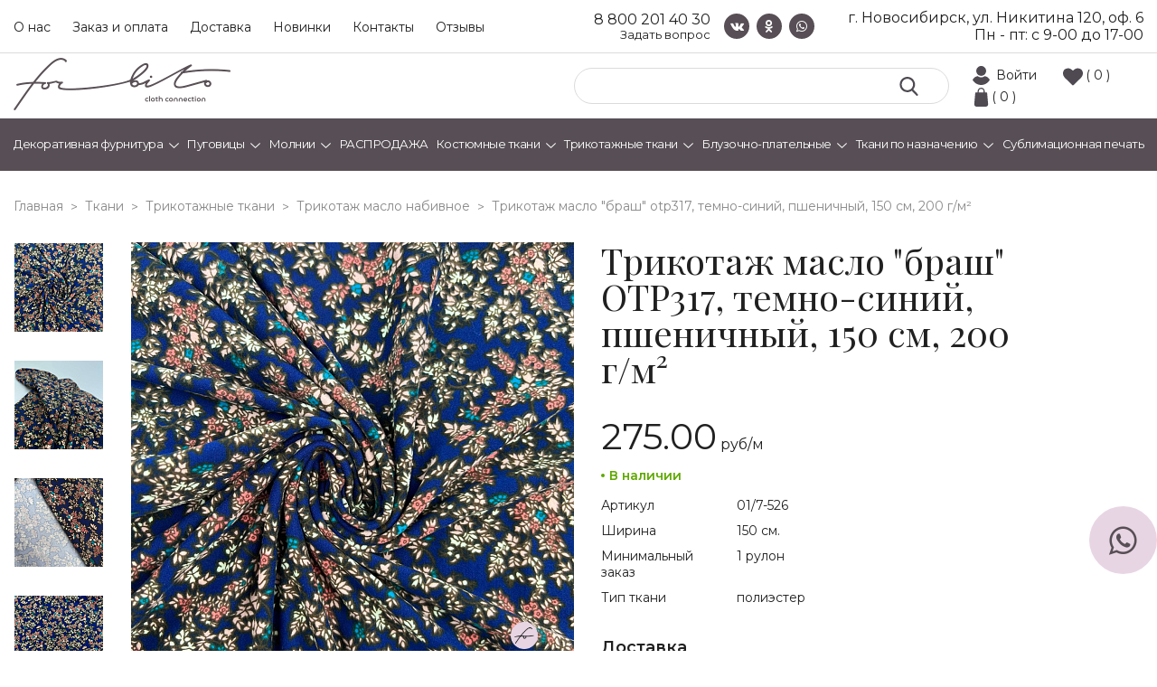

--- FILE ---
content_type: text/html; charset=UTF-8
request_url: https://tvoitkani.ru/tissues/trikotazhi/maslo_nabivnoe/trikotazh_maslo_brash_7115/
body_size: 17930
content:
<!DOCTYPE html>
<html lang="ru">
<head>
    <meta charset="UTF-8"/>
    <title>Трикотаж масло &quot;браш&quot; OTP317, темно-синий, пшеничный, 150 см, 200 г/м² арт. 01/7-526, оптом за 275 &#8381;. Доставка по всей России</title>
    <link rel="icon" type="image/png" href="/favicon-32x32.png" sizes="32x32" />
    <link rel="icon" type="image/png" href="/favicon-16x16.png" sizes="16x16" />
        <meta name="viewport" content="width=device-width, initial-scale=1"/>


    <meta http-equiv="Content-Type" content="text/html; charset=UTF-8" />
<meta name="robots" content="index, follow" />
<meta name="description" content="Трикотаж масло &amp;quot;браш&amp;quot; OTP317, темно-синий, пшеничный, 150 см, 200 г/м² арт. 01/7-526 оптом с доставкой по России со склада в Новосибирске. Большой ассортимент в наличии на складе. Бесплатные образцы. Отличное качество." />
<script data-skip-moving="true">(function(w, d, n) {var cl = "bx-core";var ht = d.documentElement;var htc = ht ? ht.className : undefined;if (htc === undefined || htc.indexOf(cl) !== -1){return;}var ua = n.userAgent;if (/(iPad;)|(iPhone;)/i.test(ua)){cl += " bx-ios";}else if (/Windows/i.test(ua)){cl += ' bx-win';}else if (/Macintosh/i.test(ua)){cl += " bx-mac";}else if (/Linux/i.test(ua) && !/Android/i.test(ua)){cl += " bx-linux";}else if (/Android/i.test(ua)){cl += " bx-android";}cl += (/(ipad|iphone|android|mobile|touch)/i.test(ua) ? " bx-touch" : " bx-no-touch");cl += w.devicePixelRatio && w.devicePixelRatio >= 2? " bx-retina": " bx-no-retina";if (/AppleWebKit/.test(ua)){cl += " bx-chrome";}else if (/Opera/.test(ua)){cl += " bx-opera";}else if (/Firefox/.test(ua)){cl += " bx-firefox";}ht.className = htc ? htc + " " + cl : cl;})(window, document, navigator);</script>


<link href="/bitrix/css/main/font-awesome.css?173341653728777" type="text/css"  rel="stylesheet" />
<link href="/bitrix/css/main/themes/blue/style.css?1733416537386" type="text/css"  rel="stylesheet" />
<link href="/bitrix/js/ui/design-tokens/dist/ui.design-tokens.css?173341914926358" type="text/css"  rel="stylesheet" />
<link href="/bitrix/js/ui/fonts/opensans/ui.font.opensans.css?17334165282555" type="text/css"  rel="stylesheet" />
<link href="/bitrix/js/main/popup/dist/main.popup.bundle.css?175161594131694" type="text/css"  rel="stylesheet" />
<link href="/local/templates/forbito/components/bitrix/catalog/catalog/style.css?17334165992041" type="text/css"  rel="stylesheet" />
<link href="/local/templates/forbito/components/bitrix/catalog.element/dc_element/style.css?173341659826408" type="text/css"  rel="stylesheet" />
<link href="/local/templates/forbito/components/bitrix/catalog.element/dc_element/themes/blue/style.css?17334165981064" type="text/css"  rel="stylesheet" />
<link href="/local/templates/forbito/css/font-awesome.css?173341659939733" type="text/css"  data-template-style="true"  rel="stylesheet" />
<link href="/local/templates/forbito/css/jquery.countdown.css?1733416599933" type="text/css"  data-template-style="true"  rel="stylesheet" />
<link href="/local/templates/forbito/css/slick.css?17334165991895" type="text/css"  data-template-style="true"  rel="stylesheet" />
<link href="/local/templates/forbito/css/slick-theme.css?17334165992024" type="text/css"  data-template-style="true"  rel="stylesheet" />
<link href="/local/templates/forbito/css/fancybox.css?173341659912795" type="text/css"  data-template-style="true"  rel="stylesheet" />
<link href="/local/templates/forbito/css/jquery-ui.min.css?173341659916930" type="text/css"  data-template-style="true"  rel="stylesheet" />
<link href="/local/templates/forbito/css/reset.css?1733416599889" type="text/css"  data-template-style="true"  rel="stylesheet" />
<link href="/local/templates/forbito/css/style.css?176655914358417" type="text/css"  data-template-style="true"  rel="stylesheet" />
<link href="/local/templates/forbito/css/media.css?176655914318850" type="text/css"  data-template-style="true"  rel="stylesheet" />
<link href="/local/templates/forbito/components/bitrix/search.title/top/style.css?17334165982118" type="text/css"  data-template-style="true"  rel="stylesheet" />
<link href="/local/templates/forbito/components/bitrix/sale.basket.basket.line/.default/style.css?17334165994401" type="text/css"  data-template-style="true"  rel="stylesheet" />
<link href="/local/templates/forbito/components/bitrix/menu/catalog/style.css?173341659811128" type="text/css"  data-template-style="true"  rel="stylesheet" />
<link href="/local/templates/forbito/components/bitrix/breadcrumb/universal/style.css?1733416598649" type="text/css"  data-template-style="true"  rel="stylesheet" />
<link href="/local/templates/forbito/components/dc/form.result.new/callback_footer/style.css?17665591431617" type="text/css"  data-template-style="true"  rel="stylesheet" />
<link href="/local/templates/forbito/styles.css?1766656785290" type="text/css"  data-template-style="true"  rel="stylesheet" />
<link href="/local/templates/forbito/template_styles.css?17334165991883" type="text/css"  data-template-style="true"  rel="stylesheet" />




<script type="extension/settings" data-extension="currency.currency-core">{"region":"ru"}</script>



<link rel="preconnect" href="https://fonts.gstatic.com">
<link href="https://fonts.googleapis.com/css2?family=Montserrat:ital,wght@0,400;0,600;0,700;1,400&family=Playfair+Display:ital,wght@0,400;0,600;1,400&display=swap" rel="stylesheet">



    
    <!-- Yandex.Metrika counter -->
     <noscript><div><img src="https://mc.yandex.ru/watch/49177129" style="position:absolute; left:-9999px;" alt="" /></div></noscript>
    <!-- /Yandex.Metrika counter -->

</head>
<body>

<div id="panel">
    </div>
<div class="header_top">
    <div class="container">
        <div class="in_header_top">
            
    <div class="top_menu">
			<a href="/about/">О нас</a>
		
			<a href="/payment/">Заказ и оплата</a>
		
			<a href="/delivery/">Доставка</a>
		
			<a href="/novinki/">Новинки</a>
		
			<a href="/contacts/">Контакты</a>
		
			<a href="/reviews/">Отзывы</a>
		
    </div>
            <div class="header_phone_block">
               <a href="tel:88002014030" class="c_num header_phone">8 800 201 40 30</a>
               <a href="/callback/" class="c_num callbac_link">Задать вопрос</a>
           </div>
            <div class="social">
                <a target="_blank" href="https://vk.com/forbito"><i class="fa fa-vk" aria-hidden="true"></i></a>
                <a target="_blank" href="https://ok.ru/forbito"><i class="fa fa-odnoklassniki" aria-hidden="true"></i></a>
                <a target="_blank" href="https://api.whatsapp.com/send?phone=79139025254"><i class="fa fa-whatsapp" aria-hidden="true"></i></a>
            </div>
            <div class="header_adress_block">
                <span class="sity">г. Новосибирск, ул. Никитина 120, оф. 6</span>
                <span class="time">Пн - пт: с&nbsp;9-00&nbsp;до 17-00</span>
            </div>
        </div>
    </div>
</div>
<div class="header_mid">
    <div class="container">
        <div class="in_header_mid">
            <div class="logo"><a href="/"></a></div>
            <div class="in_header_mid_right">

                	<div id="title-search" itemscope itemtype="https://schema.org/WebSite">

	<link itemprop="url" href="https://tvoitkani.ru" />
	<form class="search" action="/search/index.php" itemprop="potentialAction" itemscope itemtype="https://schema.org/SearchAction">
		<meta itemprop="target" content="https://tvoitkani.ru/search/?q={q}" />
		<input id="title-search-input" type="text" name="q" value="" size="40" maxlength="50" autocomplete="off" itemprop="query" />
		<meta itemprop="query-input" content="name=q"> 
        <button type="submit" ></button>
	</form>
	</div>
                <div id="bx_basketFKauiI" class="icons_bt bx-basket bx-opener"><!--'start_frame_cache_bx_basketFKauiI'-->

		            <a class="lic_cab_ic"  href="/auth/?login=yes&backurl=%2Ftissues%2Ftrikotazhi%2Fmaslo_nabivnoe%2Ftrikotazh_maslo_brash_7115%2F">Войти</a>
					<a href="/personal/favorite/" class="izb_ic">( 0 )</a>
<a href="/personal/cart/" class="shop_ic">( 0 )</a>

<!--'end_frame_cache_bx_basketFKauiI'--></div>
            </div>
        </div>
    </div>
</div>
<div class="header_bot menu">
    <div class="container">
        <div class="bx-top-nav bx-blue" id="catalog_menu_XEVOpk">
	<nav class="bx-top-nav-container" id="cont_catalog_menu_XEVOpk">
		<ul class="bx-nav-list-1-lvl" id="ul_catalog_menu_XEVOpk">
		     <!-- first level-->
						<li
				class="bx-nav-1-lvl bx-nav-list-1-col  bx-nav-parent"
				onmouseover="BX.CatalogMenu.itemOver(this);"
				onmouseout="BX.CatalogMenu.itemOut(this)"
									data-role="bx-menu-item"
								onclick="if (BX.hasClass(document.documentElement, 'bx-touch')) obj_catalog_menu_XEVOpk.clickInMobile(this, event);"
			>
				<a
					href="/fittings/dekorativnaya-furnitura/"
									>
					<span>
						Декоративная фурнитура						<i class="fa fa-angle-down"></i>					</span>
				</a>
							<span class="bx-nav-parent-arrow" onclick="obj_catalog_menu_XEVOpk.toggleInMobile(this)"><i class="fa fa-angle-left"></i></span> <!-- for mobile -->
				<div class="bx-nav-2-lvl-container">
											<ul class="bx-nav-list-2-lvl">
						  <!-- second level-->
							<li class="bx-nav-2-lvl">
								<a
									href="/fittings/dekorativnaya-furnitura/applikatsii/"
																		data-picture=""
																	>
									<span>Аппликации</span>
								</a>
														</li>
						  <!-- second level-->
							<li class="bx-nav-2-lvl">
								<a
									href="/fittings/dekorativnaya-furnitura/broshi/"
																		data-picture=""
																	>
									<span>Броши</span>
								</a>
														</li>
						  <!-- second level-->
							<li class="bx-nav-2-lvl">
								<a
									href="/fittings/dekorativnaya-furnitura/vorotniki/"
																		data-picture=""
																	>
									<span>Воротники</span>
								</a>
														</li>
						  <!-- second level-->
							<li class="bx-nav-2-lvl">
								<a
									href="/fittings/dekorativnaya-furnitura/dekorativnye-pryazhki/"
																		data-picture=""
																	>
									<span>Декоративные пряжки</span>
								</a>
														</li>
						  <!-- second level-->
							<li class="bx-nav-2-lvl">
								<a
									href="/fittings/dekorativnaya-furnitura/kruzhevo/"
																		data-picture=""
																	>
									<span>Кружево</span>
								</a>
														</li>
						  <!-- second level-->
							<li class="bx-nav-2-lvl">
								<a
									href="/fittings/dekorativnaya-furnitura/metallofurnitura/"
																		data-picture=""
																	>
									<span>Металлофурнитура</span>
								</a>
														</li>
						  <!-- second level-->
							<li class="bx-nav-2-lvl">
								<a
									href="/fittings/dekorativnaya-furnitura/podvyazy_manzhety/"
																		data-picture=""
																	>
									<span>Подвязы, манжеты</span>
								</a>
														</li>
						  <!-- second level-->
							<li class="bx-nav-2-lvl">
								<a
									href="/fittings/dekorativnaya-furnitura/termonakleyki_termoapplikatsii/"
																		data-picture=""
																	>
									<span>Термонаклейки и термоаппликации</span>
								</a>
														</li>
						  <!-- second level-->
							<li class="bx-nav-2-lvl">
								<a
									href="/fittings/dekorativnaya-furnitura/tesma_lampasy/"
																		data-picture=""
																	>
									<span>Тесьма, лампасы</span>
								</a>
														</li>
						  <!-- second level-->
							<li class="bx-nav-2-lvl">
								<a
									href="/fittings/dekorativnaya-furnitura/elementi/"
																		data-picture=""
																	>
									<span>Элемент</span>
								</a>
														</li>
												</ul>
														</div>
						</li>
		     <!-- first level-->
						<li
				class="bx-nav-1-lvl bx-nav-list-1-col  bx-nav-parent"
				onmouseover="BX.CatalogMenu.itemOver(this);"
				onmouseout="BX.CatalogMenu.itemOut(this)"
									data-role="bx-menu-item"
								onclick="if (BX.hasClass(document.documentElement, 'bx-touch')) obj_catalog_menu_XEVOpk.clickInMobile(this, event);"
			>
				<a
					href="/fittings/pugovitsy/"
									>
					<span>
						Пуговицы						<i class="fa fa-angle-down"></i>					</span>
				</a>
							<span class="bx-nav-parent-arrow" onclick="obj_catalog_menu_XEVOpk.toggleInMobile(this)"><i class="fa fa-angle-left"></i></span> <!-- for mobile -->
				<div class="bx-nav-2-lvl-container">
											<ul class="bx-nav-list-2-lvl">
						  <!-- second level-->
							<li class="bx-nav-2-lvl">
								<a
									href="/fittings/pugovitsy/na_prokol_tsvetnye/"
																		data-picture=""
																	>
									<span>На прокол цветные</span>
								</a>
														</li>
						  <!-- second level-->
							<li class="bx-nav-2-lvl">
								<a
									href="/fittings/pugovitsy/na_prokol/"
																		data-picture=""
																	>
									<span>На прокол</span>
								</a>
														</li>
						  <!-- second level-->
							<li class="bx-nav-2-lvl">
								<a
									href="/fittings/pugovitsy/na_nozhke/"
																		data-picture=""
																	>
									<span>На ножке</span>
								</a>
														</li>
						  <!-- second level-->
							<li class="bx-nav-2-lvl">
								<a
									href="/fittings/pugovitsy/na_nozhke_malenkie/"
																		data-picture=""
																	>
									<span>На ножке маленькие</span>
								</a>
														</li>
												</ul>
														</div>
						</li>
		     <!-- first level-->
						<li
				class="bx-nav-1-lvl bx-nav-list-1-col  bx-nav-parent"
				onmouseover="BX.CatalogMenu.itemOver(this);"
				onmouseout="BX.CatalogMenu.itemOut(this)"
									data-role="bx-menu-item"
								onclick="if (BX.hasClass(document.documentElement, 'bx-touch')) obj_catalog_menu_XEVOpk.clickInMobile(this, event);"
			>
				<a
					href="/fittings/molnii/"
									>
					<span>
						Молнии						<i class="fa fa-angle-down"></i>					</span>
				</a>
							<span class="bx-nav-parent-arrow" onclick="obj_catalog_menu_XEVOpk.toggleInMobile(this)"><i class="fa fa-angle-left"></i></span> <!-- for mobile -->
				<div class="bx-nav-2-lvl-container">
											<ul class="bx-nav-list-2-lvl">
						  <!-- second level-->
							<li class="bx-nav-2-lvl">
								<a
									href="/fittings/molnii/kapronovye_potaynye_50_sm/"
																		data-picture=""
																	>
									<span>Капроновые потайные 50 см</span>
								</a>
														</li>
						  <!-- second level-->
							<li class="bx-nav-2-lvl">
								<a
									href="/fittings/molnii/kapronovye_potaynye_40_sm/"
																		data-picture=""
																	>
									<span>Капроновые потайные 40 см</span>
								</a>
														</li>
						  <!-- second level-->
							<li class="bx-nav-2-lvl">
								<a
									href="/fittings/molnii/kapronovye_potaynye_30_sm/"
																		data-picture=""
																	>
									<span>Капроновые потайные 30 см</span>
								</a>
														</li>
						  <!-- second level-->
							<li class="bx-nav-2-lvl">
								<a
									href="/fittings/molnii/kapronovye_potaynye_25_sm/"
																		data-picture=""
																	>
									<span>Капроновые потайные 25 см</span>
								</a>
														</li>
						  <!-- second level-->
							<li class="bx-nav-2-lvl">
								<a
									href="/fittings/molnii/khlopok_potaynye_25_sm/"
																		data-picture=""
																	>
									<span>Хлопок потайные 25 см</span>
								</a>
														</li>
						  <!-- second level-->
							<li class="bx-nav-2-lvl">
								<a
									href="/fittings/molnii/bryuchnaya_18_sm/"
																		data-picture=""
																	>
									<span>Брючные 18 см</span>
								</a>
														</li>
												</ul>
														</div>
						</li>
		     <!-- first level-->
						<li
				class="bx-nav-1-lvl bx-nav-list-0-col "
				onmouseover="BX.CatalogMenu.itemOver(this);"
				onmouseout="BX.CatalogMenu.itemOut(this)"
								onclick="if (BX.hasClass(document.documentElement, 'bx-touch')) obj_catalog_menu_XEVOpk.clickInMobile(this, event);"
			>
				<a
					href="/tissues/rasprodazha/"
									>
					<span>
						РАСПРОДАЖА											</span>
				</a>
						</li>
		     <!-- first level-->
						<li
				class="bx-nav-1-lvl bx-nav-list-1-col  bx-nav-parent"
				onmouseover="BX.CatalogMenu.itemOver(this);"
				onmouseout="BX.CatalogMenu.itemOut(this)"
									data-role="bx-menu-item"
								onclick="if (BX.hasClass(document.documentElement, 'bx-touch')) obj_catalog_menu_XEVOpk.clickInMobile(this, event);"
			>
				<a
					href="/tissues/kostyumnye/"
									>
					<span>
						Костюмные ткани						<i class="fa fa-angle-down"></i>					</span>
				</a>
							<span class="bx-nav-parent-arrow" onclick="obj_catalog_menu_XEVOpk.toggleInMobile(this)"><i class="fa fa-angle-left"></i></span> <!-- for mobile -->
				<div class="bx-nav-2-lvl-container">
											<ul class="bx-nav-list-2-lvl">
						  <!-- second level-->
							<li class="bx-nav-2-lvl">
								<a
									href="/tissues/kostyumnye/barbi/"
																		data-picture=""
																	>
									<span>Барби</span>
								</a>
														</li>
						  <!-- second level-->
							<li class="bx-nav-2-lvl">
								<a
									href="/tissues/kostyumnye/velvet_kotton_kostyumnyy/"
																		data-picture=""
																	>
									<span>Вельвет костюмный</span>
								</a>
														</li>
						  <!-- second level-->
							<li class="bx-nav-2-lvl">
								<a
									href="/tissues/kostyumnye/velyur_kostyumnyy/"
																		data-picture=""
																	>
									<span>Велюр костюмный</span>
								</a>
														</li>
						  <!-- second level-->
							<li class="bx-nav-2-lvl">
								<a
									href="/tissues/kostyumnye/zhakkard/"
																		data-picture=""
																	>
									<span>Жаккард</span>
								</a>
														</li>
						  <!-- second level-->
							<li class="bx-nav-2-lvl">
								<a
									href="/tissues/kostyumnye/kletka/"
																		data-picture=""
																	>
									<span>Клетка</span>
								</a>
														</li>
						  <!-- second level-->
							<li class="bx-nav-2-lvl">
								<a
									href="/tissues/kostyumnye/liza/"
																		data-picture=""
																	>
									<span>Лиза</span>
								</a>
														</li>
						  <!-- second level-->
							<li class="bx-nav-2-lvl">
								<a
									href="/tissues/kostyumnye/mikrovelvet/"
																		data-picture=""
																	>
									<span>Микровельвет</span>
								</a>
														</li>
						  <!-- second level-->
							<li class="bx-nav-2-lvl">
								<a
									href="/tissues/kostyumnye/odnotonnye/"
																		data-picture=""
																	>
									<span>Однотонные</span>
								</a>
														</li>
						  <!-- second level-->
							<li class="bx-nav-2-lvl">
								<a
									href="/tissues/kostyumnye/paltovaya/"
																		data-picture=""
																	>
									<span>Пальтовая</span>
								</a>
														</li>
						  <!-- second level-->
							<li class="bx-nav-2-lvl">
								<a
									href="/tissues/kostyumnye/pikachu-khevi/"
																		data-picture=""
																	>
									<span>Пикачу (хеви)</span>
								</a>
														</li>
						  <!-- second level-->
							<li class="bx-nav-2-lvl">
								<a
									href="/tissues/kostyumnye/poloska/"
																		data-picture=""
																	>
									<span>Полоска</span>
								</a>
														</li>
						  <!-- second level-->
							<li class="bx-nav-2-lvl">
								<a
									href="/tissues/kostyumnye/tvil/"
																		data-picture=""
																	>
									<span>Твил</span>
								</a>
														</li>
												</ul>
														</div>
						</li>
		     <!-- first level-->
						<li
				class="bx-nav-1-lvl bx-nav-list-2-col bx-active bx-nav-parent"
				onmouseover="BX.CatalogMenu.itemOver(this);"
				onmouseout="BX.CatalogMenu.itemOut(this)"
									data-role="bx-menu-item"
								onclick="if (BX.hasClass(document.documentElement, 'bx-touch')) obj_catalog_menu_XEVOpk.clickInMobile(this, event);"
			>
				<a
					href="/tissues/trikotazhi/"
									>
					<span>
						Трикотажные ткани						<i class="fa fa-angle-down"></i>					</span>
				</a>
							<span class="bx-nav-parent-arrow" onclick="obj_catalog_menu_XEVOpk.toggleInMobile(this)"><i class="fa fa-angle-left"></i></span> <!-- for mobile -->
				<div class="bx-nav-2-lvl-container">
											<ul class="bx-nav-list-2-lvl">
						  <!-- second level-->
							<li class="bx-nav-2-lvl">
								<a
									href="/tissues/trikotazhi/azhurnyy/"
																		data-picture=""
																	>
									<span>Ажурный</span>
								</a>
														</li>
						  <!-- second level-->
							<li class="bx-nav-2-lvl">
								<a
									href="/tissues/trikotazhi/angora/"
																		data-picture=""
																	>
									<span>Ангора</span>
								</a>
														</li>
						  <!-- second level-->
							<li class="bx-nav-2-lvl">
								<a
									href="/tissues/trikotazhi/velyur/"
																		data-picture=""
																	>
									<span>Велюр</span>
								</a>
														</li>
						  <!-- second level-->
							<li class="bx-nav-2-lvl">
								<a
									href="/tissues/trikotazhi/barkhat/"
																		data-picture=""
																	>
									<span>Бархат</span>
								</a>
														</li>
						  <!-- second level-->
							<li class="bx-nav-2-lvl">
								<a
									href="/tissues/trikotazhi/brash_print/"
																		data-picture=""
																	>
									<span>Браш принт</span>
								</a>
														</li>
						  <!-- second level-->
							<li class="bx-nav-2-lvl">
								<a
									href="/tissues/trikotazhi/viskoza-trikotazh/"
																		data-picture=""
																	>
									<span>Вискоза</span>
								</a>
														</li>
						  <!-- second level-->
							<li class="bx-nav-2-lvl">
								<a
									href="/tissues/trikotazhi/vyazanoe_polotno/"
																		data-picture=""
																	>
									<span>Вязаное полотно</span>
								</a>
														</li>
						  <!-- second level-->
							<li class="bx-nav-2-lvl">
								<a
									href="/tissues/trikotazhi/dior_odnoton/"
																		data-picture=""
																	>
									<span>Диор</span>
								</a>
														</li>
						  <!-- second level-->
							<li class="bx-nav-2-lvl">
								<a
									href="/tissues/trikotazhi/dzhersi_odnotonnyy/"
																		data-picture=""
																	>
									<span>Джерси однотонный</span>
								</a>
														</li>
						  <!-- second level-->
							<li class="bx-nav-2-lvl">
								<a
									href="/tissues/trikotazhi/dzhersi_print/"
																		data-picture=""
																	>
									<span>Джерси принт</span>
								</a>
														</li>
						  <!-- second level-->
							<li class="bx-nav-2-lvl">
								<a
									href="/tissues/trikotazhi/dzhersi-zhakkard/"
																		data-picture=""
																	>
									<span>Джерси жаккард</span>
								</a>
														</li>
						  <!-- second level-->
							<li class="bx-nav-2-lvl">
								<a
									href="/tissues/trikotazhi/trikotazh_pod_zamshu/"
																		data-picture=""
																	>
									<span>Замша трикотажная</span>
								</a>
														</li>
						  <!-- second level-->
							<li class="bx-nav-2-lvl">
								<a
									href="/tissues/trikotazhi/kozha_iskusstvennaya/"
																		data-picture=""
																	>
									<span>Кожа искусственная</span>
								</a>
														</li>
						  <!-- second level-->
							<li class="bx-nav-2-lvl">
								<a
									href="/tissues/trikotazhi/krep-trikotazhnyy/"
																		data-picture=""
																	>
									<span>Креп</span>
								</a>
														</li>
						  <!-- second level-->
							<li class="bx-nav-2-lvl">
								<a
									href="/tissues/trikotazhi/kulirka/"
																		data-picture=""
																	>
									<span>Кулирка</span>
								</a>
														</li>
						  <!-- second level-->
							<li class="bx-nav-2-lvl">
								<a
									href="/tissues/trikotazhi/lakosta/"
																		data-picture=""
																	>
									<span>Лакоста</span>
								</a>
														</li>
						  <!-- second level-->
							<li class="bx-nav-2-lvl">
								<a
									href="/tissues/trikotazhi/liverpul_odnotonnyy/"
																		data-picture=""
																	>
									<span>Ливерпуль однотонный</span>
								</a>
														</li>
						  <!-- second level-->
							<li class="bx-nav-2-lvl">
								<a
									href="/tissues/trikotazhi/maslo_nabivnoe/"
																		data-picture=""
									class="bx-active"								>
									<span>Масло набивное</span>
								</a>
														</li>
												</ul>
											<ul class="bx-nav-list-2-lvl">
						  <!-- second level-->
							<li class="bx-nav-2-lvl">
								<a
									href="/tissues/trikotazhi/ottoman_odnotonnyy/"
																		data-picture=""
																	>
									<span>Оттоман однотонный</span>
								</a>
														</li>
						  <!-- second level-->
							<li class="bx-nav-2-lvl">
								<a
									href="/tissues/trikotazhi/ottoman_print/"
																		data-picture=""
																	>
									<span>Оттоман принт</span>
								</a>
														</li>
						  <!-- second level-->
							<li class="bx-nav-2-lvl">
								<a
									href="/tissues/trikotazhi/ribana_rezinka/"
																		data-picture=""
																	>
									<span>Рибана (лапша)</span>
								</a>
														</li>
						  <!-- second level-->
							<li class="bx-nav-2-lvl">
								<a
									href="/tissues/trikotazhi/melanzh/"
																		data-picture=""
																	>
									<span>Сандра</span>
								</a>
														</li>
						  <!-- second level-->
							<li class="bx-nav-2-lvl">
								<a
									href="/tissues/trikotazhi/sandra_print/"
																		data-picture=""
																	>
									<span>Сандра жаккард</span>
								</a>
														</li>
						  <!-- second level-->
							<li class="bx-nav-2-lvl">
								<a
									href="/tissues/trikotazhi/tvil_odnotonnyy/"
																		data-picture=""
																	>
									<span>Твил однотонный</span>
								</a>
														</li>
						  <!-- second level-->
							<li class="bx-nav-2-lvl">
								<a
									href="/tissues/trikotazhi/trikotazh_odnotonnyy/"
																		data-picture=""
																	>
									<span>Трикотаж однотонный</span>
								</a>
														</li>
						  <!-- second level-->
							<li class="bx-nav-2-lvl">
								<a
									href="/tissues/trikotazhi/trikotazh_print/"
																		data-picture=""
																	>
									<span>Трикотаж принт</span>
								</a>
														</li>
						  <!-- second level-->
							<li class="bx-nav-2-lvl">
								<a
									href="/tissues/trikotazhi/trikotazh_s_lyureksom/"
																		data-picture=""
																	>
									<span>Трикотаж с люрексом</span>
								</a>
														</li>
						  <!-- second level-->
							<li class="bx-nav-2-lvl">
								<a
									href="/tissues/trikotazhi/zhakkard-trikotazhnyy-odnotonnyy/"
																		data-picture=""
																	>
									<span>Фукра однотонная</span>
								</a>
														</li>
						  <!-- second level-->
							<li class="bx-nav-2-lvl">
								<a
									href="/tissues/trikotazhi/futer/"
																		data-picture=""
																	>
									<span>Футер</span>
								</a>
														</li>
						  <!-- second level-->
							<li class="bx-nav-2-lvl">
								<a
									href="/tissues/trikotazhi/trikotazh-elastan-skuba/"
																		data-picture=""
																	>
									<span>Эластан (скуба)</span>
								</a>
														</li>
												</ul>
														</div>
						</li>
		     <!-- first level-->
						<li
				class="bx-nav-1-lvl bx-nav-list-2-col  bx-nav-parent"
				onmouseover="BX.CatalogMenu.itemOver(this);"
				onmouseout="BX.CatalogMenu.itemOut(this)"
									data-role="bx-menu-item"
								onclick="if (BX.hasClass(document.documentElement, 'bx-touch')) obj_catalog_menu_XEVOpk.clickInMobile(this, event);"
			>
				<a
					href="/tissues/bluzochno_platelnye/"
									>
					<span>
						Блузочно-плательные						<i class="fa fa-angle-down"></i>					</span>
				</a>
							<span class="bx-nav-parent-arrow" onclick="obj_catalog_menu_XEVOpk.toggleInMobile(this)"><i class="fa fa-angle-left"></i></span> <!-- for mobile -->
				<div class="bx-nav-2-lvl-container">
											<ul class="bx-nav-list-2-lvl">
						  <!-- second level-->
							<li class="bx-nav-2-lvl">
								<a
									href="/tissues/bluzochno_platelnye/bluzochnaya/"
																		data-picture=""
																	>
									<span>Блузочная</span>
								</a>
														</li>
						  <!-- second level-->
							<li class="bx-nav-2-lvl">
								<a
									href="/tissues/bluzochno_platelnye/viskoza-bluzochno-platelnaya/"
																		data-picture=""
																	>
									<span>Вискоза</span>
								</a>
														</li>
						  <!-- second level-->
							<li class="bx-nav-2-lvl">
								<a
									href="/tissues/bluzochno_platelnye/gipyur_kruzhevo/"
																		data-picture=""
																	>
									<span>Гипюр, кружево</span>
								</a>
														</li>
						  <!-- second level-->
							<li class="bx-nav-2-lvl">
								<a
									href="/tissues/bluzochno_platelnye/dzhins/"
																		data-picture=""
																	>
									<span>Джинс</span>
								</a>
														</li>
						  <!-- second level-->
							<li class="bx-nav-2-lvl">
								<a
									href="/tissues/bluzochno_platelnye/krep_odnotonnyy/"
																		data-picture=""
																	>
									<span>Креп однотонный</span>
								</a>
														</li>
						  <!-- second level-->
							<li class="bx-nav-2-lvl">
								<a
									href="/tissues/bluzochno_platelnye/krep_print/"
																		data-picture=""
																	>
									<span>Креп принт</span>
								</a>
														</li>
						  <!-- second level-->
							<li class="bx-nav-2-lvl">
								<a
									href="/tissues/bluzochno_platelnye/len_polulen_len_viskoza/"
																		data-picture=""
																	>
									<span>Лен, полулен, лен-вискоза</span>
								</a>
														</li>
						  <!-- second level-->
							<li class="bx-nav-2-lvl">
								<a
									href="/tissues/bluzochno_platelnye/niagara_odnotonnaya/"
																		data-picture=""
																	>
									<span>Ниагара однотонная</span>
								</a>
														</li>
						  <!-- second level-->
							<li class="bx-nav-2-lvl">
								<a
									href="/tissues/bluzochno_platelnye/niagara_print/"
																		data-picture=""
																	>
									<span>Ниагара принт</span>
								</a>
														</li>
						  <!-- second level-->
							<li class="bx-nav-2-lvl">
								<a
									href="/tissues/bluzochno_platelnye/organza_kristalon/"
																		data-picture=""
																	>
									<span>Органза, кристалон</span>
								</a>
														</li>
						  <!-- second level-->
							<li class="bx-nav-2-lvl">
								<a
									href="/tissues/bluzochno_platelnye/platelnaya_odnotonnaya/"
																		data-picture=""
																	>
									<span>Плательная однотонная</span>
								</a>
														</li>
						  <!-- second level-->
							<li class="bx-nav-2-lvl">
								<a
									href="/tissues/bluzochno_platelnye/platelnaya_print/"
																		data-picture=""
																	>
									<span>Плательная принт</span>
								</a>
														</li>
						  <!-- second level-->
							<li class="bx-nav-2-lvl">
								<a
									href="/tissues/bluzochno_platelnye/satiny_atlasy_odnoton/"
																		data-picture=""
																	>
									<span>Сатин (атлас) однотонный</span>
								</a>
														</li>
						  <!-- second level-->
							<li class="bx-nav-2-lvl">
								<a
									href="/tissues/bluzochno_platelnye/satiny_atlasy_nabivnye/"
																		data-picture=""
																	>
									<span>Сатин (атлас) набивной</span>
								</a>
														</li>
						  <!-- second level-->
							<li class="bx-nav-2-lvl">
								<a
									href="/tissues/bluzochno_platelnye/setka_payetki/"
																		data-picture=""
																	>
									<span>Фатин, сетка, пайетки</span>
								</a>
														</li>
						  <!-- second level-->
							<li class="bx-nav-2-lvl">
								<a
									href="/tissues/bluzochno_platelnye/tisi/"
																		data-picture=""
																	>
									<span>Рубашечная тиси</span>
								</a>
														</li>
						  <!-- second level-->
							<li class="bx-nav-2-lvl">
								<a
									href="/tissues/bluzochno_platelnye/khlopok/"
																		data-picture=""
																	>
									<span>Хлопок</span>
								</a>
														</li>
						  <!-- second level-->
							<li class="bx-nav-2-lvl">
								<a
									href="/tissues/bluzochno_platelnye/shifon_odnotonnyy/"
																		data-picture=""
																	>
									<span>Шифон однотонный</span>
								</a>
														</li>
												</ul>
											<ul class="bx-nav-list-2-lvl">
						  <!-- second level-->
							<li class="bx-nav-2-lvl">
								<a
									href="/tissues/bluzochno_platelnye/shifon_print/"
																		data-picture=""
																	>
									<span>Шифон принт</span>
								</a>
														</li>
												</ul>
														</div>
						</li>
		     <!-- first level-->
						<li
				class="bx-nav-1-lvl bx-nav-list-1-col  bx-nav-parent"
				onmouseover="BX.CatalogMenu.itemOver(this);"
				onmouseout="BX.CatalogMenu.itemOut(this)"
									data-role="bx-menu-item"
								onclick="if (BX.hasClass(document.documentElement, 'bx-touch')) obj_catalog_menu_XEVOpk.clickInMobile(this, event);"
			>
				<a
					href="/tissues/tkani-po-naznacheniyu/"
									>
					<span>
						Ткани по назначению						<i class="fa fa-angle-down"></i>					</span>
				</a>
							<span class="bx-nav-parent-arrow" onclick="obj_catalog_menu_XEVOpk.toggleInMobile(this)"><i class="fa fa-angle-left"></i></span> <!-- for mobile -->
				<div class="bx-nav-2-lvl-container">
											<ul class="bx-nav-list-2-lvl">
						  <!-- second level-->
							<li class="bx-nav-2-lvl">
								<a
									href="/tissues/tkani-po-naznacheniyu/dlya-vechernikh-platev/"
																		data-picture=""
																	>
									<span>Для вечерних платьев</span>
								</a>
														</li>
						  <!-- second level-->
							<li class="bx-nav-2-lvl">
								<a
									href="/tissues/tkani-po-naznacheniyu/dlya-svadebnykh-platev/"
																		data-picture=""
																	>
									<span>Для свадебных платьев</span>
								</a>
														</li>
						  <!-- second level-->
							<li class="bx-nav-2-lvl">
								<a
									href="/tissues/tkani-po-naznacheniyu/rubashechnye-sorochechnye/"
																		data-picture=""
																	>
									<span>Рубашечные (сорочечные)</span>
								</a>
														</li>
						  <!-- second level-->
							<li class="bx-nav-2-lvl">
								<a
									href="/tissues/tkani-po-naznacheniyu/dlya-sportivnoy-odezhdy/"
																		data-picture=""
																	>
									<span>Для спортивной одежды</span>
								</a>
														</li>
						  <!-- second level-->
							<li class="bx-nav-2-lvl">
								<a
									href="/tissues/tkani-po-naznacheniyu/dlya-domashney-odezhdy/"
																		data-picture=""
																	>
									<span>Для домашней одежды</span>
								</a>
														</li>
						  <!-- second level-->
							<li class="bx-nav-2-lvl">
								<a
									href="/tissues/tkani-po-naznacheniyu/dlya-plyazhnoy-odezhdy/"
																		data-picture=""
																	>
									<span>Для пляжной одежды</span>
								</a>
														</li>
						  <!-- second level-->
							<li class="bx-nav-2-lvl">
								<a
									href="/tissues/tkani-po-naznacheniyu/dlya-meditsinskikh-khalatov/"
																		data-picture=""
																	>
									<span>Для медицинской одежды</span>
								</a>
														</li>
						  <!-- second level-->
							<li class="bx-nav-2-lvl">
								<a
									href="/tissues/tkani-po-naznacheniyu/dlya-detskoy-odezhdy/"
																		data-picture=""
																	>
									<span>Для детской одежды</span>
								</a>
														</li>
												</ul>
														</div>
						</li>
		     <!-- first level-->
						<li
				class="bx-nav-1-lvl bx-nav-list-0-col "
				onmouseover="BX.CatalogMenu.itemOver(this);"
				onmouseout="BX.CatalogMenu.itemOut(this)"
								onclick="if (BX.hasClass(document.documentElement, 'bx-touch')) obj_catalog_menu_XEVOpk.clickInMobile(this, event);"
			>
				<a
					href="/sublim-print/"
									>
					<span>
						Сублимационная печать											</span>
				</a>
						</li>
				</ul>
		<div style="clear: both;"></div>
	</nav>
</div>

    </div>
</div>
<div class="container">
            <div class="bx-breadcrumb" itemprop="http://schema.org/breadcrumb" itemscope itemtype="http://schema.org/BreadcrumbList">
			<div class="bx-breadcrumb-item" id="bx_breadcrumb_0" itemprop="itemListElement" itemscope itemtype="http://schema.org/ListItem">
				<a class="bx-breadcrumb-item-link" href="/" title="Главная" itemprop="item">
					<span class="bx-breadcrumb-item-text" itemprop="name">Главная</span>
				</a>
				<meta itemprop="position" content="1" />
			</div><span class="bx-breadcrumb-item-angle">></span>
			<div class="bx-breadcrumb-item" id="bx_breadcrumb_1" itemprop="itemListElement" itemscope itemtype="http://schema.org/ListItem">
				<a class="bx-breadcrumb-item-link" href="/tissues/" title="Ткани" itemprop="item">
					<span class="bx-breadcrumb-item-text" itemprop="name">Ткани</span>
				</a>
				<meta itemprop="position" content="2" />
			</div><span class="bx-breadcrumb-item-angle">></span>
			<div class="bx-breadcrumb-item" id="bx_breadcrumb_2" itemprop="itemListElement" itemscope itemtype="http://schema.org/ListItem">
				<a class="bx-breadcrumb-item-link" href="/tissues/trikotazhi/" title="Трикотажные ткани" itemprop="item">
					<span class="bx-breadcrumb-item-text" itemprop="name">Трикотажные ткани</span>
				</a>
				<meta itemprop="position" content="3" />
			</div><span class="bx-breadcrumb-item-angle">></span>
			<div class="bx-breadcrumb-item" id="bx_breadcrumb_3" itemprop="itemListElement" itemscope itemtype="http://schema.org/ListItem">
				<a class="bx-breadcrumb-item-link" href="/tissues/trikotazhi/maslo_nabivnoe/" title="Трикотаж масло набивное" itemprop="item">
					<span class="bx-breadcrumb-item-text" itemprop="name">Трикотаж масло набивное</span>
				</a>
				<meta itemprop="position" content="4" />
			</div><span class="bx-breadcrumb-item-angle">></span>
			<div class="bx-breadcrumb-item">
				<span class="bx-breadcrumb-item-text">Трикотаж масло &quot;браш&quot; OTP317, темно-синий, пшеничный, 150 см, 200 г/м²</span>
			</div></div>    	
						
    
    
    <div class="card_product_flex" id="card_prodcut" itemscope itemtype="http://schema.org/Product"> 
                <div class="card_product_flex_inflex" data-product-id="" id="block_galery_product">
            <div class="card_product_flex_inflex_slide1" id="product_slider_1">
                                    <div data-product="12865" class="inner_card_product_flex_inflex_slide1">
                        <img src="/upload/resize_cache/iblock/759/98_98_2/qjfv6r2db0748jt3m6aiz0ku3mao1bfu.jpg"
                             alt="Трикотаж масло &quot;браш&quot; OTP317, темно-синий, пшеничный, 150 см, 200 г/м² фото №1"
                             width="100" height="100">
                    </div>
                                                    <div data-product="12865" class="inner_card_product_flex_inflex_slide1">
                        <img src="/upload/resize_cache/iblock/185/98_98_2/uo05jtg5bayta3be6d0arsjfpj3fq45q.jpg"
                             alt="Трикотаж масло &quot;браш&quot; OTP317, темно-синий, пшеничный, 150 см, 200 г/м² фото № 2"
                             width="100" height="100">
                    </div>
                                    <div data-product="12865" class="inner_card_product_flex_inflex_slide1">
                        <img src="/upload/resize_cache/iblock/799/98_98_2/rf7kjg4v3afs7mwrr3k5i6hhjx8x1v17.jpg"
                             alt="Трикотаж масло &quot;браш&quot; OTP317, темно-синий, пшеничный, 150 см, 200 г/м² фото № 3"
                             width="100" height="100">
                    </div>
                                    <div data-product="12865" class="inner_card_product_flex_inflex_slide1">
                        <img src="/upload/resize_cache/iblock/378/98_98_2/mdy7zydiruq15fuchi4x7vlwh2ixp36h.jpg"
                             alt="Трикотаж масло &quot;браш&quot; OTP317, темно-синий, пшеничный, 150 см, 200 г/м² фото № 4"
                             width="100" height="100">
                    </div>
                            </div>
            <div class="card_product_flex_inflex_slide2" id="product_slider_2">
                                    <div class="inner_card_product_flex_inflex_slide2">
                                                                                                    <span class="_new_photo_icon"></span>
                                                <a data-fancybox="gallery" data-options='{"loop":"true"}'
                           href="/upload/iblock/759/qjfv6r2db0748jt3m6aiz0ku3mao1bfu.jpg" itemprop="image">

                        <img itemprop="image" src="/upload/resize_cache/iblock/759/490_490_2/qjfv6r2db0748jt3m6aiz0ku3mao1bfu.jpg" alt="Трикотаж масло &quot;браш&quot; OTP317, темно-синий, пшеничный, 150 см, 200 г/м²" 
                           title="Трикотаж масло &quot;браш&quot; OTP317, темно-синий, пшеничный, 150 см, 200 г/м²"
                           width="490" height="490"
                       />

                        </a>
                                             </div>
                                                    <div class="inner_card_product_flex_inflex_slide2"> 
                                                                                                    <span class="_new_photo_icon"></span>
                                                <a data-fancybox="gallery" href="/upload/iblock/185/uo05jtg5bayta3be6d0arsjfpj3fq45q.jpg">
                            <img src="/upload/resize_cache/iblock/185/490_490_2/uo05jtg5bayta3be6d0arsjfpj3fq45q.jpg" alt="" width="490" height="490">
                        </a>
                                            </div>
                                    <div class="inner_card_product_flex_inflex_slide2"> 
                                                                                                    <span class="_new_photo_icon"></span>
                                                <a data-fancybox="gallery" href="/upload/iblock/799/rf7kjg4v3afs7mwrr3k5i6hhjx8x1v17.jpg">
                            <img src="/upload/resize_cache/iblock/799/490_490_2/rf7kjg4v3afs7mwrr3k5i6hhjx8x1v17.jpg" alt="" width="490" height="490">
                        </a>
                                            </div>
                                    <div class="inner_card_product_flex_inflex_slide2"> 
                                                                                                    <span class="_new_photo_icon"></span>
                                                <a data-fancybox="gallery" href="/upload/iblock/378/mdy7zydiruq15fuchi4x7vlwh2ixp36h.jpg">
                            <img src="/upload/resize_cache/iblock/378/490_490_2/mdy7zydiruq15fuchi4x7vlwh2ixp36h.jpg" alt="" width="490" height="490">
                        </a>
                                            </div>
                            </div>
                            <div class="description_text">
                    <p class="__title_description">Описание</p>
                    <span itemprop="description">Состав: <b>P-95%, SP-5%</b><br>
Плотность: <b>200 г/м²</b><br>
В своем составе трикотаж содержит: полиэстер (P-95%) <br>
и спандекс (SP-5%).<br>
<br>
Трикотаж "масло браш" — это эластичное трикотажное полотно <br>
с ворсистой лицевой стороной  ("браш") <br>
и гладкой изнаночной стороной. <br>
Он мягкий, приятный к телу, не мнется и не электризуется, <br>
подходит для пошива платьев, кофт, домашней одежды и головных уборов.  <br>
<br>
<b>Обращаем Ваше внимание!</b><br>
Цвет ткани на фото может немного отличаться от реального.<br>
Дополнительные фото и видео запрашивайте у менеджера.
</span>
                </div>
            
        </div>

        <div class="card_product_flex_inflex_txt">
            <div data-id="12865" class="product-info active">
                <h1 class="heading" itemprop="name">Трикотаж масло &quot;браш&quot; OTP317, темно-синий, пшеничный, 150 см, 200 г/м²</h1>
                
                                    <div itemprop="offers" itemscope itemtype="https://schema.org/Offer">
                        <meta itemprop="priceCurrency" content="RUB" />
                        <link itemprop="availability" href="https://schema.org/InStock" />
                        <span class="big big_big" itemprop="price" content="275">275.00</span>
                        <meta itemprop="sku" content="01/7-526" />
                        руб/<span
                                id="bx_117848907_12865_quant_measure">м</span>
                    </div>
                    <div class="_stocks">
                        <div class="icon_stock"></div>
                        В наличии
                    </div>
                                <div class="txt_inf_card">
                                                                            <div>
                                <p>Артикул</p>
                                <span>01/7-526</span> 
                            </div>
                                                                                                                                <div>
                                <p>Ширина</p>
                                <span>150 см.</span> 
                            </div>
                                                                                                                                                                        <div>
                                <p>Минимальный заказ</p>
                                <span>1 рулон</span> 
                            </div>
                                                                                                                                <div>
                                <p>Тип ткани</p>
                                <span>полиэстер</span> 
                            </div>
                                                                        
                    
                </div>
                <div class="_delivery_block">
                    <div class="_title_delivery">Доставка</div>
                    <span>Самовывоз из магазина</span>
                    в течение 1 дня после оплаты;<br>
                    Адрес склада для самовывоза:<br>
                    г. Новосибирск, ул. Никитина, д. 120, офис 6, Пн-Пт: с 09:00 до 17:00.<br>

                    <span>Доставка по Новосибирску</span>
                    осуществляется транспортной компанией.<br>
                    Срок доставки 1-3 рабочих дня.<br>

                    <span>Доставка по России</span>
                    отгрузка товара в транспортную компанию, 1-3 рабочих дня.<br>
                    Время доставки до клиента, от 2 до 10 рабочих дней.<br>

                </div>
                <div class="container" id="variable_product">
                    <div class="product_container_galery">
                                                    <div data-product="12865" class="inner_card_product_flex">
                                <img src="/upload/resize_cache/iblock/759/98_98_2/qjfv6r2db0748jt3m6aiz0ku3mao1bfu.jpg" alt="" width="100" height="100">
                            </div>
                                                                                <a href="#" data-product="12856" class="inner_card_product_flex">
                                <img src="/upload/resize_cache/iblock/28e/98_98_2/pf5k0vrsaaouh4we71yrsci60hhxqujp.jpg" alt="" width="100" height="100">
                            </a>
                                                                                <a href="#" data-product="12859" class="inner_card_product_flex">
                                <img src="/upload/resize_cache/iblock/c04/98_98_2/zyvcposc6ugxpnh9o9f50nkrlhxgeoz6.jpg" alt="" width="100" height="100">
                            </a>
                                                                                <a href="#" data-product="12861" class="inner_card_product_flex">
                                <img src="/upload/resize_cache/iblock/7c0/98_98_2/qw0ls72j71lxhv302h3mrouvyug5vi88.jpg" alt="" width="100" height="100">
                            </a>
                                                                                <a href="#" data-product="12867" class="inner_card_product_flex">
                                <img src="/upload/resize_cache/iblock/eb1/98_98_2/q50cj9g4r8450l41ny924bwl4hxl562y.jpg" alt="" width="100" height="100">
                            </a>
                                                                                <a href="#" data-product="12869" class="inner_card_product_flex">
                                <img src="/upload/resize_cache/iblock/bb2/98_98_2/z0c2reh0k2bch1xc4c1f2nlzxr6fnxnj.jpg" alt="" width="100" height="100">
                            </a>
                                                                                <a href="#" data-product="12871" class="inner_card_product_flex">
                                <img src="/upload/resize_cache/iblock/7a8/98_98_2/9g8ij8f114yd1jyskl6g8muuhorbunsj.jpg" alt="" width="100" height="100">
                            </a>
                                                                                <a href="#" data-product="12873" class="inner_card_product_flex">
                                <img src="/upload/resize_cache/iblock/388/98_98_2/ujxyiryeh19rgldrbe0kaqxixc125hve.jpg" alt="" width="100" height="100">
                            </a>
                                                                                <a href="#" data-product="12875" class="inner_card_product_flex">
                                <img src="/upload/resize_cache/iblock/ac0/98_98_2/nysywuyollxevv9pfuiv5j85ii6q4lus.jpg" alt="" width="100" height="100">
                            </a>
                                                                                <a href="#" data-product="15247" class="inner_card_product_flex">
                                <img src="/upload/resize_cache/iblock/476/98_98_2/4ofa3lvsejo6qd13mzde2mt19do0frdi.jpg" alt="" width="100" height="100">
                            </a>
                                                                                <a href="#" data-product="15248" class="inner_card_product_flex">
                                <img src="/upload/resize_cache/iblock/0b4/98_98_2/qkes9c7gmyx04vfjpb0ht1wm9f2quay4.jpg" alt="" width="100" height="100">
                            </a>
                                                                                <a href="#" data-product="12877" class="inner_card_product_flex">
                                <img src="/upload/resize_cache/iblock/cb5/98_98_2/1om0e1uoe3s0o3xxw7tnjcjd82rkttdg.jpg" alt="" width="100" height="100">
                            </a>
                                                                        </div>
                </div>


                                                     <div class="explain-info">
                        <div class="explain-block-bold">
                        Ткань продается рулонами 25-35 метров.<br>
                        В вашей корзине предварительный метраж и счет.<br>
                        После отправки заявки с вами свяжется менеджер<br> для уточнения метража и способа доставки.<br>
                        </div>
                    </div>
                                

                            </div>


                            <p class="info"></p>
                                </div>
    </div>

    <div class="product_table" itemprop="offers" itemscope itemtype="https://schema.org/AggregateOffer">
        <table>
            <tbody>
            <tr class="product_table_head">
                <th class="color">Цвет</th>
                                <th class="price">Стоимость (за м)</th>
                <th class="quantity">Количество (м)</th>
                                    <th class="sample">Образец</th>
                                <th class="sum" colspan="2">Стоимость итого</th>
            </tr>
                            <tr class="product_table_body"
                    data-id="12865"
                    data-name="Трикотаж масло &quot;браш&quot; OTP317, темно-синий, пшеничный, 150 см, 200 г/м²"
                    data-print="0"
                    data-price-id="12865"
                    data-url="/tissues/trikotazhi/maslo_nabivnoe/trikotazh_maslo_brash_7115/"
                    itemprop="offers" itemscope itemtype="https://schema.org/Offer"
                >
                    <td class="color-td">
                                                    <div class="color">
                                <meta itemprop="sku" content="01/7-526" />
                                <link itemprop="availability" href="https://schema.org/InStock" />
                                <img src="/upload/resize_cache/iblock/759/98_98_2/qjfv6r2db0748jt3m6aiz0ku3mao1bfu.jpg"
                                     alt="темно-синий, пшеничный, пыльно-розовый"
                                      itemprop="image">
                                <p itemprop="name">темно-синий, пшеничный, пыльно-розовый</p>
                            </div>
                                            </td>
                                        <td class="price-td">
                                                    <p>
                                <span class="big" itemprop="price" content="275">275.00</span> руб
                            </p>
                                            </td>
                    <td class="quantity-td">
                        <div class="amount_flex">
                            <button type="button" class="js-q-down">-</button>
                            <input type="number" class="quantity-input" data-ratio="25"
                                   data-price="275" value="0" readonly/>
                            <button type="button" class="js-q-up">+</button>
                        </div>
                    </td>
                                            <td class="sample-td">
                            <label class="sample_check">
                                <input type="checkbox" class="sample-checkbox" name="order-sample"/>
                                <span></span>
                            </label>
                        </td>
                                        <td class="sum">
                        <meta itemprop="priceCurrency" content="RUB">
                        <p><span class="price-sum">0</span> руб</p>
                    </td>
                    <td class="to-basket-td">
                        <div class="btn_in_table">
                            <label onclick="add2wish(this, 12865, 10809, 275, 'Трикотаж масло &quot;браш&quot; OTP317, темно-синий, пшеничный, 150 см, 200 г/м²', '/tissues/trikotazhi/maslo_nabivnoe/trikotazh_maslo_brash_7115/')"
                                   class="izb_check">
                                <span></span>
                            </label>
                            <label class="for_cor">
                                <span class="js-add2Cart">В корзину</span>
                            </label>
                        </div>
                    </td>
                </tr>
                                        <tr class="product_table_body" data-id="12856" data-name="Трикотаж масло браш купон &quot;Узоры&quot; D144, черный, пурпурный, 150 см, 200 г/м²" 
                    data-price-id="10800" data-url="/tissues/trikotazhi/maslo_nabivnoe/trikotazh_maslo_brash_kupon_7106/"
                    itemprop="offers" itemscope itemtype="https://schema.org/Offer"
                    >
                    <td class="color-td">
                        <meta itemprop="sku" content="01/7-241 Col.1" />
                        <link itemprop="availability" href="https://schema.org/InStock" />
                        <div class="color">
                            <img src="/upload/resize_cache/iblock/28e/98_98_2/pf5k0vrsaaouh4we71yrsci60hhxqujp.jpg"
                                 alt="черный, пурпурный, мимоза"
                             itemprop="image" />
                            <p itemprop="name">черный, пурпурный, мимоза</p>
                        </div>
                    </td>
                                        <td class="price-td">
                                                    <p>
                                <meta itemprop="priceCurrency" content="RUB">
                                <span class="big" itemprop="price" content="158.00">158.00</span> руб
                            </p>
                                            </td>
                    <td class="quantity-td">
                        <div class="amount_flex">
                            <button type="button" class="js-q-down">-</button>
                            <input type="number" class="quantity-input" data-ratio="25"
                                   data-price="158.00" value="0" readonly/>
                            <button type="button" class="js-q-up">+</button>
                        </div>
                    </td>
                                            <td class="sample-td">
                            <label class="sample_check">
                                <input type="checkbox" class="sample-checkbox" name="order-sample"/>
                                <span></span>
                            </label>
                        </td>
                                        <td class="sum">
                        <p><span class="price-sum">0</span> руб</p>
                    </td>
                    <td class="to-basket-td">
                        <div class="btn_in_table">
                            <label onclick="add2wish(this, 12856, 10800, 158.00, 'Трикотаж масло браш купон &quot;Узоры&quot; D144, черный, пурпурный, 150 см, 200 г/м²', '/tissues/trikotazhi/maslo_nabivnoe/trikotazh_maslo_brash_kupon_7106/')"
                                   class="izb_check">
                                <span></span>
                            </label>
                            <label class="for_cor">
                                <span class="js-add2Cart">В корзину</span>
                            </label>
                        </div>
                    </td>
                </tr>
                            <tr class="product_table_body" data-id="12859" data-name="Трикотаж масло браш &quot;Цветы&quot; RY21667, серый, кофейный, 150 см, 200 г/м²" 
                    data-price-id="10803" data-url="/tissues/trikotazhi/maslo_nabivnoe/trikotazh_maslo_brash_7109/"
                    itemprop="offers" itemscope itemtype="https://schema.org/Offer"
                    >
                    <td class="color-td">
                        <meta itemprop="sku" content="01/7-535 Col.1" />
                        <link itemprop="availability" href="https://schema.org/InStock" />
                        <div class="color">
                            <img src="/upload/resize_cache/iblock/c04/98_98_2/zyvcposc6ugxpnh9o9f50nkrlhxgeoz6.jpg"
                                 alt="серый, кофейный, мятный"
                             itemprop="image" />
                            <p itemprop="name">серый, кофейный, мятный</p>
                        </div>
                    </td>
                                        <td class="price-td">
                                                    <p>
                                <meta itemprop="priceCurrency" content="RUB">
                                <span class="big" itemprop="price" content="290.00">290.00</span> руб
                            </p>
                                            </td>
                    <td class="quantity-td">
                        <div class="amount_flex">
                            <button type="button" class="js-q-down">-</button>
                            <input type="number" class="quantity-input" data-ratio="25"
                                   data-price="290.00" value="0" readonly/>
                            <button type="button" class="js-q-up">+</button>
                        </div>
                    </td>
                                            <td class="sample-td">
                            <label class="sample_check">
                                <input type="checkbox" class="sample-checkbox" name="order-sample"/>
                                <span></span>
                            </label>
                        </td>
                                        <td class="sum">
                        <p><span class="price-sum">0</span> руб</p>
                    </td>
                    <td class="to-basket-td">
                        <div class="btn_in_table">
                            <label onclick="add2wish(this, 12859, 10803, 290.00, 'Трикотаж масло браш &quot;Цветы&quot; RY21667, серый, кофейный, 150 см, 200 г/м²', '/tissues/trikotazhi/maslo_nabivnoe/trikotazh_maslo_brash_7109/')"
                                   class="izb_check">
                                <span></span>
                            </label>
                            <label class="for_cor">
                                <span class="js-add2Cart">В корзину</span>
                            </label>
                        </div>
                    </td>
                </tr>
                            <tr class="product_table_body" data-id="12861" data-name="Трикотаж масло браш &quot;Узоры&quot; LMP596, сиреневый, лиловый, 150 см, 200 г/м²" 
                    data-price-id="10805" data-url="/tissues/trikotazhi/maslo_nabivnoe/trikotazh_maslo_brash_7111/"
                    itemprop="offers" itemscope itemtype="https://schema.org/Offer"
                    >
                    <td class="color-td">
                        <meta itemprop="sku" content="01/7-410" />
                        <link itemprop="availability" href="https://schema.org/InStock" />
                        <div class="color">
                            <img src="/upload/resize_cache/iblock/7c0/98_98_2/qw0ls72j71lxhv302h3mrouvyug5vi88.jpg"
                                 alt="сиреневый, лиловый, бежево-розовый"
                             itemprop="image" />
                            <p itemprop="name">сиреневый, лиловый, бежево-розовый</p>
                        </div>
                    </td>
                                        <td class="price-td">
                                                    <p>
                                <meta itemprop="priceCurrency" content="RUB">
                                <span class="big" itemprop="price" content="165.00">165.00</span> руб
                            </p>
                                            </td>
                    <td class="quantity-td">
                        <div class="amount_flex">
                            <button type="button" class="js-q-down">-</button>
                            <input type="number" class="quantity-input" data-ratio="25"
                                   data-price="165.00" value="0" readonly/>
                            <button type="button" class="js-q-up">+</button>
                        </div>
                    </td>
                                            <td class="sample-td">
                            <label class="sample_check">
                                <input type="checkbox" class="sample-checkbox" name="order-sample"/>
                                <span></span>
                            </label>
                        </td>
                                        <td class="sum">
                        <p><span class="price-sum">0</span> руб</p>
                    </td>
                    <td class="to-basket-td">
                        <div class="btn_in_table">
                            <label onclick="add2wish(this, 12861, 10805, 165.00, 'Трикотаж масло браш &quot;Узоры&quot; LMP596, сиреневый, лиловый, 150 см, 200 г/м²', '/tissues/trikotazhi/maslo_nabivnoe/trikotazh_maslo_brash_7111/')"
                                   class="izb_check">
                                <span></span>
                            </label>
                            <label class="for_cor">
                                <span class="js-add2Cart">В корзину</span>
                            </label>
                        </div>
                    </td>
                </tr>
                            <tr class="product_table_body" data-id="12867" data-name="Трикотаж масло браш &quot;Огурцы&quot; D1, темно-синий, бежевый, 150 см, 200 г/м²" 
                    data-price-id="10811" data-url="/tissues/trikotazhi/maslo_nabivnoe/trikotazh_maslo_brash_7117/"
                    itemprop="offers" itemscope itemtype="https://schema.org/Offer"
                    >
                    <td class="color-td">
                        <meta itemprop="sku" content="01/7-525" />
                        <link itemprop="availability" href="https://schema.org/InStock" />
                        <div class="color">
                            <img src="/upload/resize_cache/iblock/eb1/98_98_2/q50cj9g4r8450l41ny924bwl4hxl562y.jpg"
                                 alt="темно-синий, бежевый, оранжевый"
                             itemprop="image" />
                            <p itemprop="name">темно-синий, бежевый, оранжевый</p>
                        </div>
                    </td>
                                        <td class="price-td">
                                                    <p>
                                <meta itemprop="priceCurrency" content="RUB">
                                <span class="big" itemprop="price" content="275.00">275.00</span> руб
                            </p>
                                            </td>
                    <td class="quantity-td">
                        <div class="amount_flex">
                            <button type="button" class="js-q-down">-</button>
                            <input type="number" class="quantity-input" data-ratio="25"
                                   data-price="275.00" value="0" readonly/>
                            <button type="button" class="js-q-up">+</button>
                        </div>
                    </td>
                                            <td class="sample-td">
                            <label class="sample_check">
                                <input type="checkbox" class="sample-checkbox" name="order-sample"/>
                                <span></span>
                            </label>
                        </td>
                                        <td class="sum">
                        <p><span class="price-sum">0</span> руб</p>
                    </td>
                    <td class="to-basket-td">
                        <div class="btn_in_table">
                            <label onclick="add2wish(this, 12867, 10811, 275.00, 'Трикотаж масло браш &quot;Огурцы&quot; D1, темно-синий, бежевый, 150 см, 200 г/м²', '/tissues/trikotazhi/maslo_nabivnoe/trikotazh_maslo_brash_7117/')"
                                   class="izb_check">
                                <span></span>
                            </label>
                            <label class="for_cor">
                                <span class="js-add2Cart">В корзину</span>
                            </label>
                        </div>
                    </td>
                </tr>
                            <tr class="product_table_body" data-id="12869" data-name="Трикотаж масло браш &quot;Цветы&quot; JCP372Z, электрик, желтый, 150 см, 200 г/м²" 
                    data-price-id="10813" data-url="/tissues/trikotazhi/maslo_nabivnoe/trikotazh_maslo_brash_7119/"
                    itemprop="offers" itemscope itemtype="https://schema.org/Offer"
                    >
                    <td class="color-td">
                        <meta itemprop="sku" content="01/7-533 Col.1" />
                        <link itemprop="availability" href="https://schema.org/InStock" />
                        <div class="color">
                            <img src="/upload/resize_cache/iblock/bb2/98_98_2/z0c2reh0k2bch1xc4c1f2nlzxr6fnxnj.jpg"
                                 alt="электрик, желтый, темно-зеленый"
                             itemprop="image" />
                            <p itemprop="name">электрик, желтый, темно-зеленый</p>
                        </div>
                    </td>
                                        <td class="price-td">
                                                    <p>
                                <meta itemprop="priceCurrency" content="RUB">
                                <span class="big" itemprop="price" content="290.00">290.00</span> руб
                            </p>
                                            </td>
                    <td class="quantity-td">
                        <div class="amount_flex">
                            <button type="button" class="js-q-down">-</button>
                            <input type="number" class="quantity-input" data-ratio="25"
                                   data-price="290.00" value="0" readonly/>
                            <button type="button" class="js-q-up">+</button>
                        </div>
                    </td>
                                            <td class="sample-td">
                            <label class="sample_check">
                                <input type="checkbox" class="sample-checkbox" name="order-sample"/>
                                <span></span>
                            </label>
                        </td>
                                        <td class="sum">
                        <p><span class="price-sum">0</span> руб</p>
                    </td>
                    <td class="to-basket-td">
                        <div class="btn_in_table">
                            <label onclick="add2wish(this, 12869, 10813, 290.00, 'Трикотаж масло браш &quot;Цветы&quot; JCP372Z, электрик, желтый, 150 см, 200 г/м²', '/tissues/trikotazhi/maslo_nabivnoe/trikotazh_maslo_brash_7119/')"
                                   class="izb_check">
                                <span></span>
                            </label>
                            <label class="for_cor">
                                <span class="js-add2Cart">В корзину</span>
                            </label>
                        </div>
                    </td>
                </tr>
                            <tr class="product_table_body" data-id="12871" data-name="Трикотаж масло браш &quot; Узоры&quot; D RY20104, оранжевый, темно-серый, 150 см, 200 г/м²" 
                    data-price-id="10815" data-url="/tissues/trikotazhi/maslo_nabivnoe/trikotazh_maslo_brash_7121/"
                    itemprop="offers" itemscope itemtype="https://schema.org/Offer"
                    >
                    <td class="color-td">
                        <meta itemprop="sku" content="01/7-371 Col.1" />
                        <link itemprop="availability" href="https://schema.org/InStock" />
                        <div class="color">
                            <img src="/upload/resize_cache/iblock/7a8/98_98_2/9g8ij8f114yd1jyskl6g8muuhorbunsj.jpg"
                                 alt="оранжевый, темно-серый, морской глубины"
                             itemprop="image" />
                            <p itemprop="name">оранжевый, темно-серый, морской глубины</p>
                        </div>
                    </td>
                                        <td class="price-td">
                                                    <p>
                                <meta itemprop="priceCurrency" content="RUB">
                                <span class="big" itemprop="price" content="165.00">165.00</span> руб
                            </p>
                                            </td>
                    <td class="quantity-td">
                        <div class="amount_flex">
                            <button type="button" class="js-q-down">-</button>
                            <input type="number" class="quantity-input" data-ratio="25"
                                   data-price="165.00" value="0" readonly/>
                            <button type="button" class="js-q-up">+</button>
                        </div>
                    </td>
                                            <td class="sample-td">
                            <label class="sample_check">
                                <input type="checkbox" class="sample-checkbox" name="order-sample"/>
                                <span></span>
                            </label>
                        </td>
                                        <td class="sum">
                        <p><span class="price-sum">0</span> руб</p>
                    </td>
                    <td class="to-basket-td">
                        <div class="btn_in_table">
                            <label onclick="add2wish(this, 12871, 10815, 165.00, 'Трикотаж масло браш &quot; Узоры&quot; D RY20104, оранжевый, темно-серый, 150 см, 200 г/м²', '/tissues/trikotazhi/maslo_nabivnoe/trikotazh_maslo_brash_7121/')"
                                   class="izb_check">
                                <span></span>
                            </label>
                            <label class="for_cor">
                                <span class="js-add2Cart">В корзину</span>
                            </label>
                        </div>
                    </td>
                </tr>
                            <tr class="product_table_body" data-id="12873" data-name="Трикотаж масло браш &quot;Цветы&quot;, красный, джинсовый, 150 см, 200 г/м²" 
                    data-price-id="10817" data-url="/tissues/trikotazhi/maslo_nabivnoe/trikotazh_maslo_brash_7123/"
                    itemprop="offers" itemscope itemtype="https://schema.org/Offer"
                    >
                    <td class="color-td">
                        <meta itemprop="sku" content="01/7-536 D RY21523 Col.1" />
                        <link itemprop="availability" href="https://schema.org/InStock" />
                        <div class="color">
                            <img src="/upload/resize_cache/iblock/388/98_98_2/ujxyiryeh19rgldrbe0kaqxixc125hve.jpg"
                                 alt="красный, джинсовый, горчичный"
                             itemprop="image" />
                            <p itemprop="name">красный, джинсовый, горчичный</p>
                        </div>
                    </td>
                                        <td class="price-td">
                                                    <p>
                                <meta itemprop="priceCurrency" content="RUB">
                                <span class="big" itemprop="price" content="290.00">290.00</span> руб
                            </p>
                                            </td>
                    <td class="quantity-td">
                        <div class="amount_flex">
                            <button type="button" class="js-q-down">-</button>
                            <input type="number" class="quantity-input" data-ratio="25"
                                   data-price="290.00" value="0" readonly/>
                            <button type="button" class="js-q-up">+</button>
                        </div>
                    </td>
                                            <td class="sample-td">
                            <label class="sample_check">
                                <input type="checkbox" class="sample-checkbox" name="order-sample"/>
                                <span></span>
                            </label>
                        </td>
                                        <td class="sum">
                        <p><span class="price-sum">0</span> руб</p>
                    </td>
                    <td class="to-basket-td">
                        <div class="btn_in_table">
                            <label onclick="add2wish(this, 12873, 10817, 290.00, 'Трикотаж масло браш &quot;Цветы&quot;, красный, джинсовый, 150 см, 200 г/м²', '/tissues/trikotazhi/maslo_nabivnoe/trikotazh_maslo_brash_7123/')"
                                   class="izb_check">
                                <span></span>
                            </label>
                            <label class="for_cor">
                                <span class="js-add2Cart">В корзину</span>
                            </label>
                        </div>
                    </td>
                </tr>
                            <tr class="product_table_body" data-id="12875" data-name="Трикотаж масло браш &quot;Цветы&quot;, темно-бежевый, голубой, 150 см, 200 г/м²" 
                    data-price-id="10819" data-url="/tissues/trikotazhi/maslo_nabivnoe/trikotazh_maslo_brash_7125/"
                    itemprop="offers" itemscope itemtype="https://schema.org/Offer"
                    >
                    <td class="color-td">
                        <meta itemprop="sku" content="01/7-534 D DTY238 Col.1" />
                        <link itemprop="availability" href="https://schema.org/InStock" />
                        <div class="color">
                            <img src="/upload/resize_cache/iblock/ac0/98_98_2/nysywuyollxevv9pfuiv5j85ii6q4lus.jpg"
                                 alt="темно-бежевый, голубой, бежево-розовый"
                             itemprop="image" />
                            <p itemprop="name">темно-бежевый, голубой, бежево-розовый</p>
                        </div>
                    </td>
                                        <td class="price-td">
                                                    <p>
                                <meta itemprop="priceCurrency" content="RUB">
                                <span class="big" itemprop="price" content="290.00">290.00</span> руб
                            </p>
                                            </td>
                    <td class="quantity-td">
                        <div class="amount_flex">
                            <button type="button" class="js-q-down">-</button>
                            <input type="number" class="quantity-input" data-ratio="25"
                                   data-price="290.00" value="0" readonly/>
                            <button type="button" class="js-q-up">+</button>
                        </div>
                    </td>
                                            <td class="sample-td">
                            <label class="sample_check">
                                <input type="checkbox" class="sample-checkbox" name="order-sample"/>
                                <span></span>
                            </label>
                        </td>
                                        <td class="sum">
                        <p><span class="price-sum">0</span> руб</p>
                    </td>
                    <td class="to-basket-td">
                        <div class="btn_in_table">
                            <label onclick="add2wish(this, 12875, 10819, 290.00, 'Трикотаж масло браш &quot;Цветы&quot;, темно-бежевый, голубой, 150 см, 200 г/м²', '/tissues/trikotazhi/maslo_nabivnoe/trikotazh_maslo_brash_7125/')"
                                   class="izb_check">
                                <span></span>
                            </label>
                            <label class="for_cor">
                                <span class="js-add2Cart">В корзину</span>
                            </label>
                        </div>
                    </td>
                </tr>
                            <tr class="product_table_body" data-id="15247" data-name="Трикотаж масло браш &quot;Огурцы&quot;, черный, коралловый, 150 см, 200 г/м²" 
                    data-price-id="13189" data-url="/tissues/trikotazhi/maslo_nabivnoe/trikotazh-maslo-brash-ogurtsy-d140-chernyy-korallovyy-150-sm-200-g-m/"
                    itemprop="offers" itemscope itemtype="https://schema.org/Offer"
                    >
                    <td class="color-td">
                        <meta itemprop="sku" content="01/7-235 D140 Col.1" />
                        <link itemprop="availability" href="https://schema.org/InStock" />
                        <div class="color">
                            <img src="/upload/resize_cache/iblock/476/98_98_2/4ofa3lvsejo6qd13mzde2mt19do0frdi.jpg"
                                 alt="черный, коралловый, розовый, песочный"
                             itemprop="image" />
                            <p itemprop="name">черный, коралловый, розовый, песочный</p>
                        </div>
                    </td>
                                        <td class="price-td">
                                                    <p>
                                <meta itemprop="priceCurrency" content="RUB">
                                <span class="big" itemprop="price" content="158.00">158.00</span> руб
                            </p>
                                            </td>
                    <td class="quantity-td">
                        <div class="amount_flex">
                            <button type="button" class="js-q-down">-</button>
                            <input type="number" class="quantity-input" data-ratio="25"
                                   data-price="158.00" value="0" readonly/>
                            <button type="button" class="js-q-up">+</button>
                        </div>
                    </td>
                                            <td class="sample-td">
                            <label class="sample_check">
                                <input type="checkbox" class="sample-checkbox" name="order-sample"/>
                                <span></span>
                            </label>
                        </td>
                                        <td class="sum">
                        <p><span class="price-sum">0</span> руб</p>
                    </td>
                    <td class="to-basket-td">
                        <div class="btn_in_table">
                            <label onclick="add2wish(this, 15247, 13189, 158.00, 'Трикотаж масло браш &quot;Огурцы&quot;, черный, коралловый, 150 см, 200 г/м²', '/tissues/trikotazhi/maslo_nabivnoe/trikotazh-maslo-brash-ogurtsy-d140-chernyy-korallovyy-150-sm-200-g-m/')"
                                   class="izb_check">
                                <span></span>
                            </label>
                            <label class="for_cor">
                                <span class="js-add2Cart">В корзину</span>
                            </label>
                        </div>
                    </td>
                </tr>
                            <tr class="product_table_body" data-id="15248" data-name="Трикотаж масло браш &quot;Анималистичный&quot;, черный, молочный, 150 см, 200 г/м²" 
                    data-price-id="13190" data-url="/tissues/trikotazhi/maslo_nabivnoe/trikotazh-maslo-brash-animalistichnyy-d145-chernyy-molochnyy-150-sm-200-g-m/"
                    itemprop="offers" itemscope itemtype="https://schema.org/Offer"
                    >
                    <td class="color-td">
                        <meta itemprop="sku" content="01/7-242 D145 Col.1" />
                        <link itemprop="availability" href="https://schema.org/InStock" />
                        <div class="color">
                            <img src="/upload/resize_cache/iblock/0b4/98_98_2/qkes9c7gmyx04vfjpb0ht1wm9f2quay4.jpg"
                                 alt="черный,молочный, желтый, красный, зеленый"
                             itemprop="image" />
                            <p itemprop="name">черный,молочный, желтый, красный, зеленый</p>
                        </div>
                    </td>
                                        <td class="price-td">
                                                    <p>
                                <meta itemprop="priceCurrency" content="RUB">
                                <span class="big" itemprop="price" content="158.00">158.00</span> руб
                            </p>
                                            </td>
                    <td class="quantity-td">
                        <div class="amount_flex">
                            <button type="button" class="js-q-down">-</button>
                            <input type="number" class="quantity-input" data-ratio="25"
                                   data-price="158.00" value="0" readonly/>
                            <button type="button" class="js-q-up">+</button>
                        </div>
                    </td>
                                            <td class="sample-td">
                            <label class="sample_check">
                                <input type="checkbox" class="sample-checkbox" name="order-sample"/>
                                <span></span>
                            </label>
                        </td>
                                        <td class="sum">
                        <p><span class="price-sum">0</span> руб</p>
                    </td>
                    <td class="to-basket-td">
                        <div class="btn_in_table">
                            <label onclick="add2wish(this, 15248, 13190, 158.00, 'Трикотаж масло браш &quot;Анималистичный&quot;, черный, молочный, 150 см, 200 г/м²', '/tissues/trikotazhi/maslo_nabivnoe/trikotazh-maslo-brash-animalistichnyy-d145-chernyy-molochnyy-150-sm-200-g-m/')"
                                   class="izb_check">
                                <span></span>
                            </label>
                            <label class="for_cor">
                                <span class="js-add2Cart">В корзину</span>
                            </label>
                        </div>
                    </td>
                </tr>
                            <tr class="product_table_body" data-id="12877" data-name="Трикотаж масло браш &quot;Цветы&quot;, оливковый, сиреневый, 150 см, 200 г/м²" 
                    data-price-id="10821" data-url="/tissues/trikotazhi/maslo_nabivnoe/trikotazh_maslo_brash_7127/"
                    itemprop="offers" itemscope itemtype="https://schema.org/Offer"
                    >
                    <td class="color-td">
                        <meta itemprop="sku" content="01/7-569 HN-KD17004-2 Col.1" />
                        <link itemprop="availability" href="https://schema.org/InStock" />
                        <div class="color">
                            <img src="/upload/resize_cache/iblock/cb5/98_98_2/1om0e1uoe3s0o3xxw7tnjcjd82rkttdg.jpg"
                                 alt="оливковый, сиреневый, коричневый"
                             itemprop="image" />
                            <p itemprop="name">оливковый, сиреневый, коричневый</p>
                        </div>
                    </td>
                                        <td class="price-td">
                                                    <p>
                                <meta itemprop="priceCurrency" content="RUB">
                                <span class="big" itemprop="price" content="220.00">220.00</span> руб
                            </p>
                                            </td>
                    <td class="quantity-td">
                        <div class="amount_flex">
                            <button type="button" class="js-q-down">-</button>
                            <input type="number" class="quantity-input" data-ratio="25"
                                   data-price="220.00" value="0" readonly/>
                            <button type="button" class="js-q-up">+</button>
                        </div>
                    </td>
                                            <td class="sample-td">
                            <label class="sample_check">
                                <input type="checkbox" class="sample-checkbox" name="order-sample"/>
                                <span></span>
                            </label>
                        </td>
                                        <td class="sum">
                        <p><span class="price-sum">0</span> руб</p>
                    </td>
                    <td class="to-basket-td">
                        <div class="btn_in_table">
                            <label onclick="add2wish(this, 12877, 10821, 220.00, 'Трикотаж масло браш &quot;Цветы&quot;, оливковый, сиреневый, 150 см, 200 г/м²', '/tissues/trikotazhi/maslo_nabivnoe/trikotazh_maslo_brash_7127/')"
                                   class="izb_check">
                                <span></span>
                            </label>
                            <label class="for_cor">
                                <span class="js-add2Cart">В корзину</span>
                            </label>
                        </div>
                    </td>
                </tr>
                        </tbody>
        </table>
    </div>
    <div class="look_book_bl1">
        <div style="display: flex; justify-content: center;">
            <a class="btn_cor_arrange" href="/reviews">ОТЗЫВЫ</a>
        </div>
    </div>
						 
<br>
<div id="comp_356774142110f58d6d833cd6e5ac0beb">


<div class="question_form question_form_log">
    <div class="question_form question_form_callb footer_form">
        
                    
<form name="CALLBACK_FORM_FOOTER" action="/tissues/trikotazhi/maslo_nabivnoe/trikotazh_maslo_brash_7115/" method="POST" enctype="multipart/form-data"><input type="hidden" name="bxajaxid" id="bxajaxid_356774142110f58d6d833cd6e5ac0beb_8BACKi" value="356774142110f58d6d833cd6e5ac0beb" /><input type="hidden" name="AJAX_CALL" value="Y" /><input type="hidden" name="sessid" id="sessid" value="4f03194acbff8f928f5451b1b164f530" /><input type="hidden" name="WEB_FORM_ID" value="3" />                                                <h3 class="heading">Задать вопрос</h3>
                                                            <p class="description">Если у Вас появились вопросы или не нашли нужный товар, оставьте свои контакты, и наши менеджеры обязательно Вам помогут!</p>
                            <div class="block_inputs">
                                         <input type="text" placeholder="Ваше имя" name="form_text_7" value="">                                         <input type="text" class="mask_tel" type="tel" placeholder="Ваш телефон" maxlength="18" name="form_text_8" value="">                                         <input type="text" placeholder="Ваш email" name="form_text_10" value="">                                         <textarea name="form_textarea_11" cols="40" rows="5"placeholder="Ваше сообщение" ></textarea>                
                <div class="form-group" style="margin: 0;">
                    <label>
                        <input type="checkbox" name="AGREE_PRIVACY" value="Y" required>
                        Я согласен с <a href="/doc/policy.php" target="_blank">Политикой конфиденциальности</a>
                    </label>
                </div>
                <div class="form-group" style="margin: 0;">
                    <label>
                        <input type="checkbox" name="AGREE_OFFER" value="Y" required>
                        Я принимаю условия <a href="/doc/public_oferta.php" target="_blank">Договора оферты</a>
                    </label>
                </div>

                <button type="submit" name="web_form_submit" class="btn_cor_arrange btn_cor_send"
                        value="Отправить заявку">Задать вопрос</button>

            </div>
            
            <input
                    type="hidden"
                    class="input-ya-captcha"
                    name="web_form_ya-captcha"
                    value=""
            />

            </form>                </div>
</div>
</div></div>
<div class="container">
    <div class="before_footer">
        <div class="before_footer_flex">
            <div class="social">
                <a target="_blank" href="https://vk.com/forbito"><i class="fa fa-vk" aria-hidden="true"></i></a>
                <a target="_blank" href="https://ok.ru/forbito"><i class="fa fa-odnoklassniki" aria-hidden="true"></i></a>
                <a target="_blank" href="https://api.whatsapp.com/send?phone=79139025254"><i class="fa fa-whatsapp" aria-hidden="true"></i></a>
            </div>
            <div class="n_txt">
                <p>Пн-Пт с 09:00 до 17:00 по НСК</p>
                <a href="tel:8 800 201 40 30">8 800 201 40 30</a>
            </div>
            <iframe frameborder="0" width="150px" height="50px" src="https://widget.2gis.ru/api/widget?org_id=141274359464409&branch_id=141265769594957&size=medium&theme=light"></iframe>
<!--            <div style="display: block;height: 2px;width: 100px;"></div>-->
                    </div>
    </div>
    <div class="footer">
        <div class="footer_flex">
            <div class="in_footer_flex">
                <h4>Для клиентов</h4>
                
			<a href="/about/">О нас</a>
		
			<a href="/payment/">Заказ и оплата</a>
		
			<a href="/delivery/">Доставка</a>
		
			<a href="/contacts/">Контакты</a>
		
            </div>
            <div class="in_footer_flex">
                <h4>Фурнитура</h4>
                
			<a href="/fittings/dekorativnaya-furnitura/">Декоративная фурнитура</a>
		
			<a href="/fittings/pugovitsy/">Пуговицы</a>
		
			<a href="/fittings/molnii/">Молнии</a>
		
            </div>
            <div class="in_footer_flex">
                <h4>Ткани</h4>
                
			<a href="/tissues/rasprodazha/">РАСПРОДАЖА</a>
		
			<a href="/tissues/kostyumnye/">Костюмные ткани</a>
		
			<a href="/tissues/trikotazhi/" class="selected">Трикотажные ткани</a>
		
			<a href="/tissues/bluzochno_platelnye/">Блузочно-плательные</a>
		
			<a href="/tissues/tkani-po-naznacheniyu/">Ткани по назначению</a>
		
			<a href=""></a>
		
            </div>
            <div class="in_footer_flex">
                <h4><a href="tel:8 800 201 40 30">8 800 201 40 30</a></h4>
                <a href="mailto:forbitopt@gmail.com">forbitopt@gmail.com</a>
                <a target="_blank" href="https://docs.google.com/document/d/1CrxguhStbqaoFoEX5EJjKjeBEPrs3ZAJqPUJ8C2wdMY/"><span>Политика конфиденциальности</span></a>
                <a target="_blank" href="/upload/oferta.pdf"><span>Договор оферты</span></a>
                <p>ООО «ЕвроМаркет» © 2006-2026</p>
            </div>
        </div>
    </div>
</div>
<div style="display:none!important">
<div itemscope itemtype = "https://schema.org/LocalBusiness" >  
  <span itemprop = "name" >Forbito</span>
  <div itemprop = "address" itemscope itemtype = "https://schema.org/PostalAddress" >   
      <span itemprop = "streetAddress" >Никитина, дом 120, офис 6</span> 
      <span itemprop = "postalCode" >630039</span> 
      <span itemprop = "addressLocality" >Новосибирск, Россия</span> 
  </div>
    <span itemprop = "telephone" >8-800-201-40-30</span>
    <span itemprop = "email" >forbitopt@gmail.com</span>
  <a itemprop="url" href="https://tvoitkani.ru/">Сайт компании</a>
    <img itemprop="logo" src="https://tvoitkani.ru/local/templates/forbito/img/logo_forbito.png">
  <img itemprop="image" src="https://tvoitkani.ru/local/templates/forbito/img/logo_forbito.png">
  <span itemprop = "priceRange">$</span>
</div>
</div>
<div class="whatsapp_block">
    <a target="_blank" href="https://api.whatsapp.com/send?phone=79139025254" class="order_whatsapp">
        <span>
            <i class="fa fa-whatsapp" aria-hidden="true"></i>
        </span>
    </a>
</div>
    <script>if(!window.BX)window.BX={};if(!window.BX.message)window.BX.message=function(mess){if(typeof mess==='object'){for(let i in mess) {BX.message[i]=mess[i];} return true;}};</script>
<script>(window.BX||top.BX).message({"JS_CORE_LOADING":"Загрузка...","JS_CORE_NO_DATA":"- Нет данных -","JS_CORE_WINDOW_CLOSE":"Закрыть","JS_CORE_WINDOW_EXPAND":"Развернуть","JS_CORE_WINDOW_NARROW":"Свернуть в окно","JS_CORE_WINDOW_SAVE":"Сохранить","JS_CORE_WINDOW_CANCEL":"Отменить","JS_CORE_WINDOW_CONTINUE":"Продолжить","JS_CORE_H":"ч","JS_CORE_M":"м","JS_CORE_S":"с","JSADM_AI_HIDE_EXTRA":"Скрыть лишние","JSADM_AI_ALL_NOTIF":"Показать все","JSADM_AUTH_REQ":"Требуется авторизация!","JS_CORE_WINDOW_AUTH":"Войти","JS_CORE_IMAGE_FULL":"Полный размер"});</script><script src="/bitrix/js/main/core/core.js?1751615969512406"></script><script>BX.Runtime.registerExtension({"name":"main.core","namespace":"BX","loaded":true});</script>
<script>BX.setJSList(["\/bitrix\/js\/main\/core\/core_ajax.js","\/bitrix\/js\/main\/core\/core_promise.js","\/bitrix\/js\/main\/polyfill\/promise\/js\/promise.js","\/bitrix\/js\/main\/loadext\/loadext.js","\/bitrix\/js\/main\/loadext\/extension.js","\/bitrix\/js\/main\/polyfill\/promise\/js\/promise.js","\/bitrix\/js\/main\/polyfill\/find\/js\/find.js","\/bitrix\/js\/main\/polyfill\/includes\/js\/includes.js","\/bitrix\/js\/main\/polyfill\/matches\/js\/matches.js","\/bitrix\/js\/ui\/polyfill\/closest\/js\/closest.js","\/bitrix\/js\/main\/polyfill\/fill\/main.polyfill.fill.js","\/bitrix\/js\/main\/polyfill\/find\/js\/find.js","\/bitrix\/js\/main\/polyfill\/matches\/js\/matches.js","\/bitrix\/js\/main\/polyfill\/core\/dist\/polyfill.bundle.js","\/bitrix\/js\/main\/core\/core.js","\/bitrix\/js\/main\/polyfill\/intersectionobserver\/js\/intersectionobserver.js","\/bitrix\/js\/main\/lazyload\/dist\/lazyload.bundle.js","\/bitrix\/js\/main\/polyfill\/core\/dist\/polyfill.bundle.js","\/bitrix\/js\/main\/parambag\/dist\/parambag.bundle.js"]);
</script>
<script>BX.Runtime.registerExtension({"name":"ui.design-tokens","namespace":"window","loaded":true});</script>
<script>BX.Runtime.registerExtension({"name":"ui.fonts.opensans","namespace":"window","loaded":true});</script>
<script>BX.Runtime.registerExtension({"name":"main.popup","namespace":"BX.Main","loaded":true});</script>
<script>BX.Runtime.registerExtension({"name":"popup","namespace":"window","loaded":true});</script>
<script>BX.Runtime.registerExtension({"name":"fx","namespace":"window","loaded":true});</script>
<script>BX.Runtime.registerExtension({"name":"currency.currency-core","namespace":"BX.Currency","loaded":true});</script>
<script>BX.Runtime.registerExtension({"name":"currency","namespace":"window","loaded":true});</script>
<script>(window.BX||top.BX).message({"LANGUAGE_ID":"ru","FORMAT_DATE":"DD.MM.YYYY","FORMAT_DATETIME":"DD.MM.YYYY HH:MI:SS","COOKIE_PREFIX":"BITRIX_SM","SERVER_TZ_OFFSET":"-18000","UTF_MODE":"Y","SITE_ID":"s1","SITE_DIR":"\/","USER_ID":"","SERVER_TIME":1768961745,"USER_TZ_OFFSET":0,"USER_TZ_AUTO":"Y","bitrix_sessid":"4f03194acbff8f928f5451b1b164f530"});</script><script src="/bitrix/js/main/popup/dist/main.popup.bundle.js?1751615968119074"></script>
<script src="/bitrix/js/main/core/core_fx.js?173341652016888"></script>
<script src="/bitrix/js/currency/currency-core/dist/currency-core.bundle.js?17334189748800"></script>
<script src="/bitrix/js/currency/core_currency.js?17334189741181"></script>
<script>
					(function () {
						"use strict";

						var counter = function ()
						{
							var cookie = (function (name) {
								var parts = ("; " + document.cookie).split("; " + name + "=");
								if (parts.length == 2) {
									try {return JSON.parse(decodeURIComponent(parts.pop().split(";").shift()));}
									catch (e) {}
								}
							})("BITRIX_CONVERSION_CONTEXT_s1");

							if (cookie && cookie.EXPIRE >= BX.message("SERVER_TIME"))
								return;

							var request = new XMLHttpRequest();
							request.open("POST", "/bitrix/tools/conversion/ajax_counter.php", true);
							request.setRequestHeader("Content-type", "application/x-www-form-urlencoded");
							request.send(
								"SITE_ID="+encodeURIComponent("s1")+
								"&sessid="+encodeURIComponent(BX.bitrix_sessid())+
								"&HTTP_REFERER="+encodeURIComponent(document.referrer)
							);
						};

						if (window.frameRequestStart === true)
							BX.addCustomEvent("onFrameDataReceived", counter);
						else
							BX.ready(counter);
					})();
				</script>
<script src="/local/templates/forbito/js/jquery-3.3.1.min.js?173341659986927"></script>
<script src="/local/templates/forbito/js/fancybox.js?173341659968264"></script>
<script src="/local/templates/forbito/js/slick.min.js?173341659942864"></script>
<script src="/local/templates/forbito/js/jquery.plugin.js?173341659914803"></script>
<script src="/local/templates/forbito/js/jquery.countdown.min.js?173341659913658"></script>
<script src="/local/templates/forbito/js/jquery.countdown-ru.js?17334165991043"></script>
<script src="/local/templates/forbito/js/jquery.maskedinput.min.js?17334165998202"></script>
<script src="/local/templates/forbito/js/jquery.validate.min.js?173341659921652"></script>
<script src="/local/templates/forbito/js/jquery-ui.min.js?173341659922056"></script>
<script src="/local/templates/forbito/js/jquery.ui.touch-punch.min.js?17334165991301"></script>
<script src="/local/templates/forbito/js/jquery.steps.min.js?173341659960816"></script>
<script src="/local/templates/forbito/js/main.js?173341659924443"></script>
<script src="/bitrix/components/bitrix/search.title/script.js?174591520910542"></script>
<script src="/local/templates/forbito/components/bitrix/sale.basket.basket.line/.default/script.js?17334165995335"></script>
<script src="/local/templates/forbito/components/bitrix/menu/catalog/script.js?17334165986245"></script>
<script src="/local/templates/forbito/components/bitrix/catalog.element/dc_element/script.js?173341659887293"></script>


<script type="text/javascript" > (function(m,e,t,r,i,k,a){m[i]=m[i]||function(){(m[i].a=m[i].a||[]).push(arguments)}; m[i].l=1*new Date();k=e.createElement(t),a=e.getElementsByTagName(t)[0],k.async=1,k.src=r,a.parentNode.insertBefore(k,a)}) (window, document, "script", "https://mc.yandex.ru/metrika/tag.js", "ym"); ym(49177129, "init", { clickmap:true, trackLinks:true, accurateTrackBounce:true, webvisor:true }); </script><script>
	BX.ready(function(){
		new JCTitleSearch({
			'AJAX_PAGE' : '/tissues/trikotazhi/maslo_nabivnoe/trikotazh_maslo_brash_7115/',
			'CONTAINER_ID': 'title-search',
			'INPUT_ID': 'title-search-input',
			'MIN_QUERY_LEN': 2
		});
	});
</script>

<script>
var bx_basketFKauiI = new BitrixSmallCart;
</script>
<script type="text/javascript">bx_basketFKauiI.currentUrl = '%2Ftissues%2Ftrikotazhi%2Fmaslo_nabivnoe%2Ftrikotazh_maslo_brash_7115%2F';</script>
<script>
    var delayedItems = [];
    $('.heart_ic').each(function (){
        var id = $(this).data('product-id').toString();
        if(delayedItems.indexOf(id)+1) {
            $(this).addClass('active');
        }
    });

    var basketItems = [];
    $('.bag_ic').each(function (){
        var id = $(this).data('product-id').toString();
        if(basketItems.indexOf(id)+1) {
            $(this).addClass('active');
        }
    });

    $('.product_table tr').each(function (){
        var id = $(this).data('id');
        if(id != undefined){
            if (basketItems.indexOf(id.toString())+1) {
                $(this).find('.js-add2Cart').addClass('active').text('В корзине');
            }
            if (delayedItems.indexOf(id.toString())+1) {
                $(this).find('.izb_check').addClass('active');
            }
        }

    });
</script>

<script type="text/javascript">
	bx_basketFKauiI.siteId       = 's1';
	bx_basketFKauiI.cartId       = 'bx_basketFKauiI';
	bx_basketFKauiI.ajaxPath     = '/bitrix/components/bitrix/sale.basket.basket.line/ajax.php';
	bx_basketFKauiI.templateName = '.default';
	bx_basketFKauiI.arParams     =  {'HIDE_ON_BASKET_PAGES':'Y','PATH_TO_BASKET':'/personal/cart/','PATH_TO_ORDER':'/personal/order/make/','PATH_TO_PERSONAL':'/personal/','PATH_TO_PROFILE':'/personal/','PATH_TO_REGISTER':'/auth/','POSITION_FIXED':'N','POSITION_HORIZONTAL':'right','POSITION_VERTICAL':'top','SHOW_AUTHOR':'Y','SHOW_DELAY':'N','SHOW_EMPTY_VALUES':'Y','SHOW_IMAGE':'Y','SHOW_NOTAVAIL':'N','SHOW_NUM_PRODUCTS':'Y','SHOW_PERSONAL_LINK':'Y','SHOW_PRICE':'N','SHOW_PRODUCTS':'N','SHOW_SUMMARY':'N','SHOW_TOTAL_PRICE':'N','SHOW_REGISTRATION':'N','CACHE_TYPE':'A','PATH_TO_AUTHORIZE':'/auth/','MAX_IMAGE_SIZE':'70','AJAX':'N','~HIDE_ON_BASKET_PAGES':'Y','~PATH_TO_BASKET':'/personal/cart/','~PATH_TO_ORDER':'/personal/order/make/','~PATH_TO_PERSONAL':'/personal/','~PATH_TO_PROFILE':'/personal/','~PATH_TO_REGISTER':'/auth/','~POSITION_FIXED':'N','~POSITION_HORIZONTAL':'right','~POSITION_VERTICAL':'top','~SHOW_AUTHOR':'Y','~SHOW_DELAY':'N','~SHOW_EMPTY_VALUES':'Y','~SHOW_IMAGE':'Y','~SHOW_NOTAVAIL':'N','~SHOW_NUM_PRODUCTS':'Y','~SHOW_PERSONAL_LINK':'Y','~SHOW_PRICE':'N','~SHOW_PRODUCTS':'N','~SHOW_SUMMARY':'N','~SHOW_TOTAL_PRICE':'N','~SHOW_REGISTRATION':'N','~CACHE_TYPE':'A','~PATH_TO_AUTHORIZE':'/auth/','~MAX_IMAGE_SIZE':'70','~AJAX':'N','cartId':'bx_basketFKauiI'}; // TODO \Bitrix\Main\Web\Json::encode
	bx_basketFKauiI.closeMessage = 'Скрыть';
	bx_basketFKauiI.openMessage  = 'Раскрыть';
	bx_basketFKauiI.activate();
</script>
<script>
	BX.ready(function () {
		window.obj_catalog_menu_XEVOpk = new BX.Main.MenuComponent.CatalogHorizontal('catalog_menu_XEVOpk', {'3132268842':{'PICTURE':'','DESC':''},'1194274768':{'PICTURE':'','DESC':''},'1562961834':{'PICTURE':'','DESC':''},'403262139':{'PICTURE':'','DESC':''},'2958099792':{'PICTURE':'','DESC':''},'55748810':{'PICTURE':'','DESC':''},'2303270837':{'PICTURE':'','DESC':''},'3061863040':{'PICTURE':'','DESC':''},'4138902611':{'PICTURE':'','DESC':''},'4192339513':{'PICTURE':'','DESC':''},'2716061428':{'PICTURE':'','DESC':''},'2681070409':{'PICTURE':'','DESC':''},'1036331900':{'PICTURE':'','DESC':''},'240686303':{'PICTURE':'','DESC':''},'3935291008':{'PICTURE':'','DESC':''},'2556946594':{'PICTURE':'','DESC':''},'1473675451':{'PICTURE':'','DESC':''},'1738104254':{'PICTURE':'','DESC':''},'2898628123':{'PICTURE':'','DESC':''},'2982198947':{'PICTURE':'','DESC':''},'2994528886':{'PICTURE':'','DESC':''},'3092073589':{'PICTURE':'','DESC':''},'908688544':{'PICTURE':'','DESC':''},'3913561675':{'PICTURE':'','DESC':''},'3027526059':{'PICTURE':'','DESC':''},'883168566':{'PICTURE':'','DESC':''},'150350761':{'PICTURE':'','DESC':''},'3998604437':{'PICTURE':'','DESC':''},'3170483858':{'PICTURE':'','DESC':''},'1435975777':{'PICTURE':'','DESC':''},'94620208':{'PICTURE':'','DESC':''},'28696318':{'PICTURE':'','DESC':''},'172127792':{'PICTURE':'','DESC':''},'2810553659':{'PICTURE':'','DESC':''},'2144789850':{'PICTURE':'','DESC':''},'2515881164':{'PICTURE':'','DESC':''},'4136055518':{'PICTURE':'','DESC':''},'2748801349':{'PICTURE':'','DESC':''},'1551414689':{'PICTURE':'','DESC':''},'4225167887':{'PICTURE':'','DESC':''},'1433063113':{'PICTURE':'','DESC':''},'1361078321':{'PICTURE':'','DESC':''},'230797219':{'PICTURE':'','DESC':''},'644403380':{'PICTURE':'','DESC':''},'2366797977':{'PICTURE':'','DESC':''},'926401515':{'PICTURE':'','DESC':''},'4153498410':{'PICTURE':'','DESC':''},'3490066603':{'PICTURE':'','DESC':''},'2446120208':{'PICTURE':'','DESC':''},'1840280975':{'PICTURE':'','DESC':''},'1143240845':{'PICTURE':'','DESC':''},'112110117':{'PICTURE':'','DESC':''},'2607034229':{'PICTURE':'','DESC':''},'1068750977':{'PICTURE':'','DESC':''},'3330113490':{'PICTURE':'','DESC':''},'213405540':{'PICTURE':'','DESC':''},'3639884740':{'PICTURE':'','DESC':''},'3493021316':{'PICTURE':'','DESC':''},'1708121875':{'PICTURE':'','DESC':''},'3695995860':{'PICTURE':'','DESC':''},'1829868256':{'PICTURE':'','DESC':''},'1876350743':{'PICTURE':'','DESC':''},'2248805986':{'PICTURE':'','DESC':''},'3084731437':{'PICTURE':'','DESC':''},'3728920399':{'PICTURE':'','DESC':''},'3696264437':{'PICTURE':'','DESC':''},'3653147981':{'PICTURE':'','DESC':''},'77360441':{'PICTURE':'','DESC':''},'2924315928':{'PICTURE':'','DESC':''},'2778915923':{'PICTURE':'','DESC':''},'2240847770':{'PICTURE':'','DESC':''},'4137967321':{'PICTURE':'','DESC':''},'1565608288':{'PICTURE':'','DESC':''},'3189986993':{'PICTURE':'','DESC':''},'1830923859':{'PICTURE':'','DESC':''},'3415109234':{'PICTURE':'','DESC':''},'752014259':{'PICTURE':'','DESC':''},'1972608778':{'PICTURE':'','DESC':''},'2928714555':{'PICTURE':'','DESC':''},'1661508460':{'PICTURE':'','DESC':''},'2762496313':{'PICTURE':'','DESC':''},'1280216372':{'PICTURE':'','DESC':''},'3351961053':{'PICTURE':'','DESC':''},'891867980':{'PICTURE':'','DESC':''},'131475355':{'PICTURE':'','DESC':''},'946027137':{'PICTURE':'','DESC':''},'3667956023':{'PICTURE':'','DESC':''},'2460653501':{'PICTURE':'','DESC':''},'1810028380':{'PICTURE':'','DESC':''},'4165637736':{'PICTURE':'','DESC':''},'2162154464':{'PICTURE':'','DESC':''},'2216578241':{'PICTURE':'','DESC':''},'3436949314':{'PICTURE':'','DESC':''},'1309587931':{'PICTURE':'','DESC':''},'1181793436':{'PICTURE':'','DESC':''},'176605711':{'PICTURE':'','DESC':''},'3832315664':{'PICTURE':'','DESC':''},'1265509359':{'PICTURE':'','DESC':''}});
	});
</script><script>
			BX.Currency.setCurrencies([{'CURRENCY':'BYN','FORMAT':{'FORMAT_STRING':'# руб.','DEC_POINT':'.','THOUSANDS_SEP':'&nbsp;','DECIMALS':2,'THOUSANDS_VARIANT':'B','HIDE_ZERO':'Y'}},{'CURRENCY':'EUR','FORMAT':{'FORMAT_STRING':'# &euro;','DEC_POINT':'.','THOUSANDS_SEP':'&nbsp;','DECIMALS':2,'THOUSANDS_VARIANT':'B','HIDE_ZERO':'Y'}},{'CURRENCY':'RUB','FORMAT':{'FORMAT_STRING':'# &#8381;','DEC_POINT':'.','THOUSANDS_SEP':'&nbsp;','DECIMALS':2,'THOUSANDS_VARIANT':'B','HIDE_ZERO':'Y'}},{'CURRENCY':'UAH','FORMAT':{'FORMAT_STRING':'# грн.','DEC_POINT':'.','THOUSANDS_SEP':'&nbsp;','DECIMALS':2,'THOUSANDS_VARIANT':'B','HIDE_ZERO':'Y'}},{'CURRENCY':'USD','FORMAT':{'FORMAT_STRING':'$#','DEC_POINT':'.','THOUSANDS_SEP':',','DECIMALS':2,'THOUSANDS_VARIANT':'C','HIDE_ZERO':'Y'}}]);
		</script>
<script>
		BX.ready(BX.defer(function(){
			if (!!window.obbx_117848907_12865)
			{
				window.obbx_117848907_12865.allowViewedCount(true);
			}
		}));
	</script>

<script>if (window.location.hash != '' && window.location.hash != '#') top.BX.ajax.history.checkRedirectStart('bxajaxid', '356774142110f58d6d833cd6e5ac0beb')</script><script>
function _processform_8BACKi(){
	if (BX('bxajaxid_356774142110f58d6d833cd6e5ac0beb_8BACKi'))
	{
		var obForm = BX('bxajaxid_356774142110f58d6d833cd6e5ac0beb_8BACKi').form;
		BX.bind(obForm, 'submit', function() {BX.ajax.submitComponentForm(this, 'comp_356774142110f58d6d833cd6e5ac0beb', true)});
	}
	BX.removeCustomEvent('onAjaxSuccess', _processform_8BACKi);
}
if (BX('bxajaxid_356774142110f58d6d833cd6e5ac0beb_8BACKi'))
	_processform_8BACKi();
else
	BX.addCustomEvent('onAjaxSuccess', _processform_8BACKi);
</script><script src="https://smartcaptcha.yandexcloud.net/captcha.js" defer></script>
<script>
    window.addEventListener("DOMContentLoaded", function() {
        [].forEach.call( document.querySelectorAll('.mask_tel'), function(input) {
            let keyCode;
            function mask(event) {
                event.keyCode && (keyCode = event.keyCode);
                var pos = this.selectionStart;
                if (pos < 3) event.preventDefault();
                var matrix = "+7 (___) ___ ____",
                    i = 0,
                    def = matrix.replace(/\D/g, ""),
                    val = this.value.replace(/\D/g, ""),
                    new_value = matrix.replace(/[_\d]/g, function(a) {
                        return i < val.length ? val.charAt(i++) : a
                    });
                i = new_value.indexOf("_");
                if (i != -1) {
                    i < 5 && (i = 3);
                    new_value = new_value.slice(0, i)
                }
                var reg = matrix.substr(0, this.value.length).replace(/_+/g,
                    function(a) {
                        return "\\d{1," + a.length + "}"
                    }).replace(/[+()]/g, "\\$&");
                reg = new RegExp("^" + reg + "$");
                if (!reg.test(this.value) || this.value.length < 5 || keyCode > 47 && keyCode < 58) {
                    this.value = new_value;
                }
                if (event.type == "blur" && this.value.length < 5) {
                    this.value = "";
                }
            }

            input.addEventListener("input", mask, false);
            input.addEventListener("focus", mask, false);
            input.addEventListener("blur", mask, false);
            input.addEventListener("keydown", mask, false);

        });

        $('[name="form_textarea_11"]').on('keypress', function() {
            var that = this;

            setTimeout(function() {
                var res = /[^а-яА-Я .,:!?1-9]/g.exec(that.value);
                console.log(res);
                that.value = that.value.replace(res, '');
            }, 0);
        });

        $('[name="form_text_7"]').on('keypress', function() {
            var that = this;

            setTimeout(function() {
                var res = /[^а-яА-Я .,:!?1-9]/g.exec(that.value);
                console.log(res);
                that.value = that.value.replace(res, '');
            }, 0);
        });
    });
</script>
<script>if (top.BX.ajax.history.bHashCollision) top.BX.ajax.history.checkRedirectFinish('bxajaxid', '356774142110f58d6d833cd6e5ac0beb');</script><script>top.BX.ready(BX.defer(function() {window.AJAX_PAGE_STATE = new top.BX.ajax.component('comp_356774142110f58d6d833cd6e5ac0beb'); top.BX.ajax.history.init(window.AJAX_PAGE_STATE);}))</script>
</body>
</html>


--- FILE ---
content_type: image/svg+xml
request_url: https://tvoitkani.ru/local/templates/forbito/img/search_ic.svg
body_size: 356
content:
<svg fill="#4f4a52" enable-background="new 0 0 56.966 56.966" viewBox="0 0 56.966 56.966" xmlns="http://www.w3.org/2000/svg"><path d="m55.146 51.887-13.558-14.101c3.486-4.144 5.396-9.358 5.396-14.786 0-12.682-10.318-23-23-23s-23 10.318-23 23 10.318 23 23 23c4.761 0 9.298-1.436 13.177-4.162l13.661 14.208c.571.593 1.339.92 2.162.92.779 0 1.518-.297 2.079-.837 1.192-1.147 1.23-3.049.083-4.242zm-31.162-45.887c9.374 0 17 7.626 17 17s-7.626 17-17 17-17-7.626-17-17 7.626-17 17-17z"/></svg>

--- FILE ---
content_type: application/javascript
request_url: https://tvoitkani.ru/local/templates/forbito/js/main.js?173341659924443
body_size: 5578
content:
function add2wish(btn, p_id, pp_id, p, name, dpu){
    if($(btn).hasClass('active')){
        $.ajax({
            type: "GET",
            url: "/local/ajax/wishlistDelete.php?id="+p_id,
            success: function(res) {
                BX.onCustomEvent('OnBasketChange');
                if(res) $(btn).removeClass('active');
            }
        });
    } else {
        $.ajax({
            type: "POST",
            url: "/local/ajax/wishlist.php",
            data: "p_id=" + p_id + "&pp_id=" + pp_id + "&p=" + p + "&name=" + name + "&dpu=" + dpu,
            success: function(res){
                BX.onCustomEvent('OnBasketChange');
                if(res) $(btn).addClass('active');
            }
        });
    }
};

function add2basket(btn, p_id, pp_id, p, name, dpu, category){
    $.ajax({
        type: "POST",
        url: "/local/ajax/add2basket.php",
        data: "p_id=" + p_id + "&pp_id=" + pp_id + "&p=" + p + "&name=" + name + "&dpu=" + dpu,
        success: function(res){
            if(res === 'SAMPLE_OVERFLOW') {
                alert('Максимальное количество образцов: 25');
                return false;
            }
            BX.onCustomEvent('OnBasketChange');
            ym(49177129,'reachGoal','goal_basket_add');
            if(res) $(btn).addClass('active');
        }
    });

    //dataLayer.push({ ecommerce: null });
    dataLayer.push({
      'event': 'addToCart',
      'ecommerce': {
        'currencyCode': 'RUB',
        'add': {                                // 'add' actionFieldObject measures.
          'products': [{                        //  adding a product to a shopping cart.
            'name': name,
            'id': pp_id,
            'price': p,
            'category': category,
            'quantity': 1
           }]
        }
      }
    });
}

$(document).ready(function () {

    var offset = 49;
    if(window.innerWidth <= 980) {
        offset = 0;
    }

    if ($(window).scrollTop() > offset) {
        $('.header_mid, .header_bot').addClass('fixed');
    } else {
        $('.menu-btn').css('top','65px');
    }

    $(window).scroll(function(){
        if ($(window).scrollTop() > offset) {
            $('.header_top, .header_mid, .header_bot').addClass('fixed');
            $('.menu-btn').addClass('fixed_menu_btn');
            $('.menu-btn').removeAttr('style');
            if (window.outerWidth < 480) {

            }
        } else {
            $('.header_top, .header_mid, .header_bot').removeClass('fixed');
            $('body').removeClass('scroll-up');
            $('.menu-btn').removeClass('fixed_menu_btn');
            $('.menu-btn').css('top','65px');
        }
    });

    $(window).scroll(function () {
        $('#eapps-instagram-feed-1>a').remove();
    });
    setTimeout(function () {
        $('#eapps-instagram-feed-1>a').remove();
    }, 1000);

    $('#menu-btn').click(function () {
        $('.menu').slideToggle(300);
        if ($(this).hasClass('not-active')) {
            $(this).addClass('is-active').removeClass('not-active');
        } else {
            setTimeout(function () {
                $('.is-active').addClass('not-active').removeClass('is-active')
            }, 250)
        }
    });

    $('input,textarea').focus(function () {
        $(this).data('placeholder', $(this).attr('placeholder'))
        $(this).attr('placeholder', '');
    }).blur(function () {
        $(this).attr('placeholder', $(this).data('placeholder'));
    });

    var lastScrollTop = 0;

// element should be replaced with the actual target element on which you have applied scroll, use window in case of no target element.
    document.addEventListener("scroll", function(){ // or window.addEventListener("scroll"....
        var st = window.pageYOffset || document.documentElement.scrollTop; // Credits: "https://github.com/qeremy/so/blob/master/so.dom.js#L426"
        if (st > lastScrollTop){
            $('body').removeClass('scroll-up');
        } else {
            $('body').addClass('scroll-up');
        }
        lastScrollTop = st <= 0 ? 0 : st; // For Mobile or negative scrolling
    }, false);

    $('.bx_sitemap_ul .is-parent > .bx_sitemap_li_title').click(function (event){
      event.preventDefault();
      if (event.clientX < 318){
          document.location.href = event.target.href;
          return;
      }
      $(this).toggleClass('open');
      if($(this).hasClass('pre-open')){
          $(this).next().slideUp(300);
          var _this = $(this);
          setTimeout(function (){
              _this.removeClass('pre-open');
          },300);
      } else {
          $(this).next().slideToggle(300);
      }
    })

    $('#prise_show').change(function (){
        window.location.href = $(this).val();
    });

    $('#filt_btn_mob').click(function(){
        $('.catalog_flex_filtr').toggle(300);
        if ($(this).hasClass('not_active')) {
            $(this).addClass('is_active').removeClass('not_active');
        }else{
            setTimeout(function(){
                $('.is_active').addClass('not_active').removeClass('is_active')
            },250)
        }
    });

    $(document).on('click', '.btn_1 a[href^="#"], a.btn_1[href^="#"]', function (event) {
        event.preventDefault();

        $('html, body').animate({
            scrollTop: $($.attr(this, 'href')).offset().top -149
        }, 500);
    });

    $('.amount_flex .js-q-up').click(function (){
        var input = $(this).prev();
        var value = parseInt(input.val());
        var ratio = parseInt(input.data('ratio'));
        var price = parseFloat(input.data('price'));
        var newValue = value + ratio;
        var parent = $(this).parents('tr');
        var sumInput = parent.find('.price-sum');
        var newPrice = newValue * price;
        var isSample = parent.find('.sample-checkbox').prop('checked');

        if(!isSample) {
            sumInput.text(newPrice.toLocaleString('ru-RU'));
            input.val(newValue);
        }
    });

    $('.amount_flex .js-q-down').click(function (){
        var input = $(this).next();
        var value = parseInt(input.val());
        var ratio = parseInt(input.data('ratio'));
        var price = parseFloat(input.data('price'));
        var newValue = value - ratio;
        var parent = $(this).parents('tr');
        var sumInput = parent.find('.price-sum');
        var newPrice = newValue * price;
        var isSample = parent.find('.sample-checkbox').prop('checked');

        if(newValue >= 0 && !isSample) {
            input.val(newValue);
            sumInput.text(newPrice.toLocaleString('ru-RU'));
        }
    });

    $('.sample-checkbox').change(function (){
        var parent = $(this).parents('tr');
        var q_input = parent.find('.quantity-input');
        q_input.after('<span class="quantity-unit">шт.</span>');
        var sumInput = parent.find('.price-sum');

        if($(this).prop('checked')){
            q_input.val("1");
            sumInput.text('0');
        } else {
            q_input.val("0");
            parent.find('.quantity-unit').remove();
        }
    });

    $('.js-add2Cart').click(function () {
        var _this = this;
        var parent = $(this).parents('tr');
        var category = parent.data('category');
        var id = parent.data('id');
        var name = parent.data('name');
        var price_id = parent.data('price-id');
        var q = parseInt(parent.find('.quantity-input').val());
        var price = parseFloat(parent.find('.quantity-input').data('price'));
        var basketAddUrl = "/local/ajax/add2basket.php";
        var detailURL = parent.data('url');
        var isSample = parent.find('.sample-checkbox').prop('checked');
        var isPrint = parent.data('print');
        var printPic = parent.data('print-pic');

        if(isPrint && parent.find('.file-input').val() === "") {
            return false;
        }

        if(isSample) q = 1;

        if(q > 0) {
            var data = "p_id=" + id + "&pp_id=" + price_id + "&p=" + price + "&name=" + name + "&dpu=" + detailURL + '&is_sample=' + isSample + '&q=' + q;
            if(isPrint) data += '&print_img='+printPic;
            $.ajax({
                type: "POST",
                url: basketAddUrl,
                data: data,
                success: function (res){
                    if(res === 'SAMPLE_OVERFLOW') {
                        alert('Максимальное количество образцов: 25');
                        return false;
                    }
                    BX.onCustomEvent('OnBasketChange');
                    //obPopupWin.show();
                    $(_this).addClass('active');
                    $(_this).text('В корзине');
                    ym(49177129,'reachGoal','goal_basket_add');

                    dataLayer.push({
                      'event': 'addToCart',
                      'ecommerce': {
                        'currencyCode': 'RUB',
                        'add': {                                // 'add' actionFieldObject measures.
                          'products': [{                        //  adding a product to a shopping cart.
                            'name': name,
                            'id': id,
                            'price': price,
                            'category': category,
                            'quantity': q
                           }]
                        }
                      }
                    });
                },
            });
        }
    });

    $(document).on('click','.uploaded_img', function (){
        $('.upload_img input[type=file]').click();
    });

    $(document).on('change','.file-input', function (){
        BX.showWait();
        if (this.files && this.files[0]) {
            if(this.files[0].size > 26214400) {

                alert('Слишком большой размер файла!');
                BX.closeWait();
                return false;
            }
            var _this = $(this);
            var type =  this.files[0].type;
            switch (type){
                case "image/png":
                case "image/jpeg":
                case "image/tiff":
                case "image/psd":
                case "application/postscript":
                    $(this).next().html(this.files[0].name);
                    var form_data = new FormData();
                    form_data.append('file', this.files[0]);
                    $.ajax({
                        url: '/local/ajax/imagePreview.php',
                        dataType: 'text',
                        cache: false,
                        contentType: false,
                        processData: false,
                        data: form_data,
                        type: 'post',
                        success: function(response) {
                            var arRes= JSON.parse(response);
                            BX.closeWait();
                            _this.parent().prev().children('img').attr('src',arRes['thumb']).css('opacity', 1);
                            _this.parents('tr').attr('data-print-pic', arRes['src']);
                        }
                    });
                    break;
                default:
                    BX.closeWait();
                    alert('Неподходяйщий формат файла!');
                    return false;
            }
        } else {
            BX.closeWait();
        }

    });

    /*===================*/
    $('.m_slider').slick({
        slidesToShow: 1,
        slidesToScroll: 1,
        adaptiveHeight: true,
        autoplay: false,
        arrows: true,
        dots: false,
        autoplaySpeed: 2000
    });
    /*===================*/
    $('.slider_mp_cat').slick({
        centerMode: true,
        centerPadding: '150px',
        arrows: true,
        dots: false,
        slidesToShow: 3,
        slidesToScroll: 1,
        responsive: [
            {
                breakpoint: 1601,
                settings: {
                    centerPadding: '50px',
                }
            },
            {
                breakpoint: 1441,
                settings: {
                    centerPadding: '450px',
                    slidesToShow: 1,
                }
            },
            {
                breakpoint: 1367,
                settings: {
                    centerPadding: '400px',
                    slidesToShow: 1,
                }
            },
            {
                breakpoint: 1281,
                settings: {
                    centerPadding: '350px',
                    slidesToShow: 1,
                }
            },
            {
                breakpoint: 1025,
                settings: {
                    centerPadding: '250px',
                    slidesToShow: 1,
                }
            },
            {
                breakpoint: 481,
                settings: {
                    centerMode: false,
                    centerPadding: '0px',
                    slidesToShow: 1
                }
            }
        ]
    });
    /*===================*/
    $('.card_product_flex_inflex_slide1').slick({
            slidesToShow: 4,
            slidesToScroll: 1,
            adaptiveHeight: true,
            autoplay: false,
            vertical: true,
            infinite: true,
            verticalSwiping: true,
            dots: false,
            focusOnSelect: true,
            autoplaySpeed: 2000,
            asNavFor: '.card_product_flex_inflex_slide2',
            responsive: [
                {
                    breakpoint: 481,
                    settings: {
                        slidesToShow: 3,
                    }
                }
            ]
        });
    $('.card_product_flex_inflex_slide1').on('beforeChange', function(event, slick, currentSlide, nextSlide){

        var id = $('.inner_card_product_flex_inflex_slide1[data-slick-index="'+nextSlide+'"]').data('product');
         $('.product-info').hide();
         $('.product-info[data-id="'+id+'"]').show();
    });

    

    // $('.product_container_galery a.inner_card_product_flex').click(showInfoProduct)

    // function showInfoProduct() {
    //    id = $(this).data('product')
    //    $('.product-info').hide();
    //    $('.product-info[data-id="'+id+'"]').show(); 
  
    // }
    // // Галерея в карточке продукта
    // $('#variable_product .inner_card_product_flex').click(elemClick)
    // function elemClick(e){
    //     e.preventDefault()
    //     id = $(this).data('product')
    //     getGaleryProduct(id)
    // }

    // function getGaleryProduct(id){
    //     node = BX('block_galery_product');
    //     post =[]
    //     post['id'] = id;
    //     post['ajax'] = 'y';
    //     BX.ajax.post(
    //         '/local/templates/forbito/components/bitrix/catalog.element/.default/ajax-galery.php',
    //         post,
    //         function (data) {
    //             node.innerHTML = data;
    //         }
    //     );
    // }

    $('body').on('click','.product_container_galery a.inner_card_product_flex', showInfoProduct)

        function showInfoProduct() {
           id = $(this).data('product')
           $('.product-info').hide();
           $('.product-info[data-id="'+id+'"]').show(); 

        }
        // Галерея в карточке продукта
        $('#variable_product a.inner_card_product_flex').click(elemClick)
        function elemClick(e){
            e.preventDefault()
            id = $(this).data('product')
            getGaleryProduct(id)
        }

        function getGaleryProduct(id){
            node = BX('card_prodcut');
            post =[]
            post['id'] = id;
            post['ajax'] = 'y';
            BX.ajax.post(
                '/local/templates/forbito/components/bitrix/catalog.element/dc_element/ajax-card.php',
                post,
                function (data) {
                    node.innerHTML = data;
                }               
            );
        }    
        

    /*===================*/
    $('.card_product_flex_inflex_slide2').slick({
            slidesToShow: 1,
            slidesToScroll: 1,
            adaptiveHeight: true,
            autoplay: false,
            arrows: false,
            dots: false,
            infinite: true,
            fade:true,
            autoplaySpeed: 2000,
            asNavFor: '.card_product_flex_inflex_slide1'
        });
    /*==============*/
    $('.filtr h3').click(function () {
        $(this).toggleClass('in_show').next().slideToggle('fast');
        $('.filtr h3').not(this).removeClass('in_show').next().slideUp('fast');
    });
    /*=====================*/
    $('.page_num p').click(function () {
        $('.page_act').removeClass('page_act');
        $(this).addClass('page_act');
    });
    /*==============*/
    $(".mask_tel").mask("+7 (000) 000-00-00", {
        clearIfNotMatch: true
    });
    $('.mask_email').mask("A", {
        translation: {
            "A": {pattern: /[\w@\-.+]/, recursive: true}
        }
    });

    $('.quiz__bg').click(function (e) {
        if(e.target == this){
            $(this).removeClass('quiz__bg_open');
        }
    });
    $('#quiz__close').click(function () {
        $('.quiz__bg').removeClass('quiz__bg_open');
    });

    $('.quiz_button').click(function () {
        $('.quiz__bg').addClass('quiz__bg_open');
        initSlider();
    });

    var form = $("#quiz-form");
    var stepCount = $("#quiz-form section").length;
    var percent = 0;

    form.validate({
        errorPlacement: function (error, element) {},
        highlight: function(element) {
            if ($(element).is(":radio")) {
                $('.answer-variants__variant-text').addClass('error');
            }
            $(element).addClass("error");
        },
        unhighlight: function(element) {
            if ($(element).is(":radio")) {
                $('.answer-variants__variant-text').removeClass('error');
            }
            $(element).removeClass("error");
        },
        rules: {
            confirm: {
                equalTo: "#password"
            }
        }
    });
    form.children("div").steps({
        headerTag: "p",
        bodyTag: "section",
        transitionEffect: "slideLeft",
        onStepChanging: function (event, currentIndex, newIndex)
        {
            form.validate().settings.ignore = ":disabled,:hidden";
            if(newIndex > currentIndex) {
                return form.valid();
            } else {
                return true;
            }

        },
        onStepChanged: function(event, currentIndex, priorIndex){

            $('.quiz-buttons__button_prev').prop('disabled',(currentIndex == 0));

            if(currentIndex == (stepCount - 1)){
                $('.quiz-buttons__button_next').addClass('finish');
                $('.quiz-buttons__next-icon').hide();
                $('.quiz-buttons__button_next-text').text('Последний шаг');
            } else {
                $('.quiz-buttons__button_next').removeClass('finish');
                $('.quiz-buttons__next-icon').show();
                $('.quiz-buttons__button_next-text').text('Далее');
            }
            var currentPage = $('#steps-uid-0-p-'+currentIndex);

            var number = parseInt(currentPage.data('number'));
            percent = (number/7)*100;
            $('.progress-bar__label span').text(percent.toFixed(0)+'%');
            $('.progress-bar__field span').css('width', percent+'%');


            var inputOnPage = currentPage.find('input[type="radio"]:checked');
            if(!inputOnPage.length) {
                inputOnPage = currentPage.find('select');
            }
            var prev = inputOnPage.data('prev');
            $('.quiz-buttons__button_prev').data('prev', prev);
            var next = inputOnPage.data('next');
            $('.quiz-buttons__button_next').data('next', next);

            if(currentIndex == 6) {
                $('.quiz-buttons__button_prev').data('prev', priorIndex);
                $('.quiz-buttons__button_next').data('next', 7);
            }
            if(currentIndex == 7) {
                $('.quiz-buttons__button_prev').data('prev', priorIndex);
                $('.quiz-buttons__button_next').data('next', 8);
            }
        },
        onFinishing: function (event, currentIndex)
        {
            form.validate().settings.ignore = ":disabled";
            return form.valid();
        },
        onFinished: function (event, currentIndex)
        {
            alert("Submitted!");
        }
    });

    $('.start-page__button').click(function () {
        $('.app__start-page').fadeOut();
        $('.quiz-container').fadeIn();
    });
    $('.quiz-buttons__button_next').click(function () {
        if($(this).hasClass('finish')){
            $('.quiz').hide();
            $('.quiz__lead-form').show();
        }

        var prev = $(this).data('prev');
        $('.quiz-buttons__button_prev').data('prev', prev);

        var next = $(this).data('next');
        form.children("div").steps("setStep", next);
    });
    $('.quiz-buttons__button_prev').click(function () {
        var prev = $(this).data('prev');
        form.children("div").steps("setStep", prev);
    });
    $('.quiz__modal .select select').change(function () {
        $('.quiz__modal .answer-select .select').removeClass('is-empty');
    });
    $('.b-radio.radio input[type=radio]').change(function () {
        var parent = $(this).parents('.answer-variants__variant-text');
        parent.siblings().removeClass('answer-variants__variant-text_selected');
        parent.addClass('answer-variants__variant-text_selected');
    });

    $('#quiz-final-form').validate({
        errorPlacement: function (error, element) {},
        submitHandler: function(form) {
            $(form).find('[type="submit"]').prop('disabled',true);
            $.ajax({
                type: "POST",
                url: "/local/ajax/quiz.php",
                cache: false,
                data: $("#quiz-form").serialize()+'&'+$('#quiz-final-form').serialize(),
                success: function(url){
                    $('.quiz__bg').removeClass('quiz__bg_open');
                    if(url !== 'FALSE'){
                        if(url == 'NO_ITEMS'){
                            Swal.fire(
                                'Сообщение отправлено!',
                                'Наш менеджер свяжется с вами и предоставит подборку товаров.',
                                'info'
                            );
                        } else {
                            location.href = url;
                        }
                    } else {
                        Swal.fire(
                            'Ошибка',
                            'Не удалось создать подборку :(',
                            'error'
                        );
                    }
                }
            });

        }
    });


    if ($(".card_product_flex_inflex").length > 0){
        if (document.documentElement.clientWidth < 1024) {
            if ($(".card_product_flex_inflex .description_text").length > 0){
                $(".card_product_flex_inflex .description_text").insertBefore( "._delivery_block" );
            }
        }
    }
});/*$(document).ready(function()*/

function setNextPrev(element){
    var next = $(element).data('next');
    var prev = $(element).data('current');
    $('.quiz-buttons__button_next').data('next', next).data('prev', prev);
}